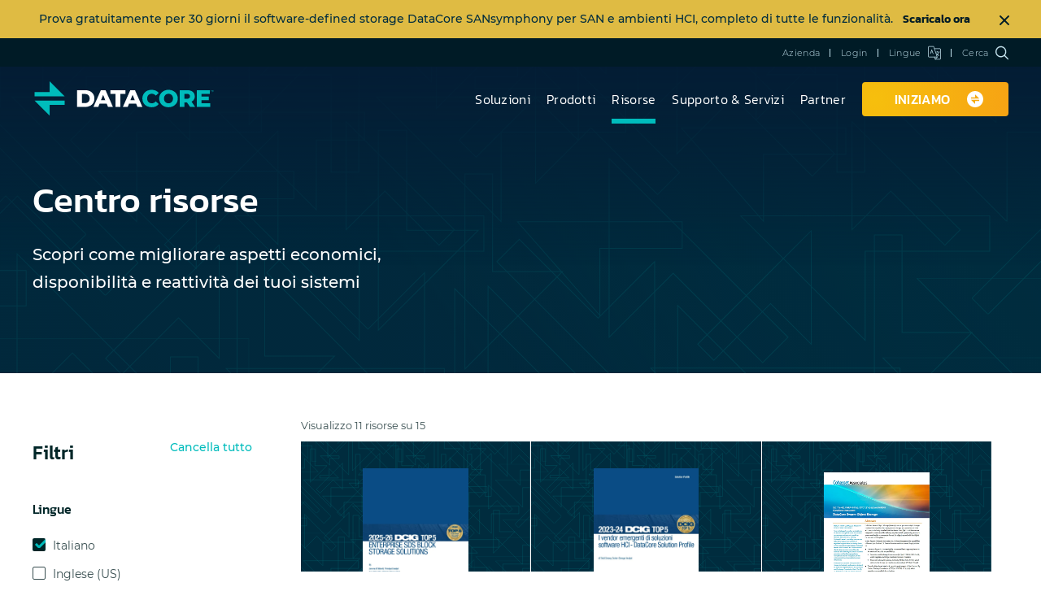

--- FILE ---
content_type: text/html; charset=utf-8
request_url: https://www.datacore.com/it/resources/?type=analystreports
body_size: 24140
content:
<!DOCTYPE html><html lang="it">
<head>
  <meta charset="UTF-8" />
<script type="text/javascript">
/* <![CDATA[ */
var gform;gform||(document.addEventListener("gform_main_scripts_loaded",function(){gform.scriptsLoaded=!0}),document.addEventListener("gform/theme/scripts_loaded",function(){gform.themeScriptsLoaded=!0}),window.addEventListener("DOMContentLoaded",function(){gform.domLoaded=!0}),gform={domLoaded:!1,scriptsLoaded:!1,themeScriptsLoaded:!1,isFormEditor:()=>"function"==typeof InitializeEditor,callIfLoaded:function(o){return!(!gform.domLoaded||!gform.scriptsLoaded||!gform.themeScriptsLoaded&&!gform.isFormEditor()||(gform.isFormEditor()&&console.warn("The use of gform.initializeOnLoaded() is deprecated in the form editor context and will be removed in Gravity Forms 3.1."),o(),0))},initializeOnLoaded:function(o){gform.callIfLoaded(o)||(document.addEventListener("gform_main_scripts_loaded",()=>{gform.scriptsLoaded=!0,gform.callIfLoaded(o)}),document.addEventListener("gform/theme/scripts_loaded",()=>{gform.themeScriptsLoaded=!0,gform.callIfLoaded(o)}),window.addEventListener("DOMContentLoaded",()=>{gform.domLoaded=!0,gform.callIfLoaded(o)}))},hooks:{action:{},filter:{}},addAction:function(o,r,e,t){gform.addHook("action",o,r,e,t)},addFilter:function(o,r,e,t){gform.addHook("filter",o,r,e,t)},doAction:function(o){gform.doHook("action",o,arguments)},applyFilters:function(o){return gform.doHook("filter",o,arguments)},removeAction:function(o,r){gform.removeHook("action",o,r)},removeFilter:function(o,r,e){gform.removeHook("filter",o,r,e)},addHook:function(o,r,e,t,n){null==gform.hooks[o][r]&&(gform.hooks[o][r]=[]);var d=gform.hooks[o][r];null==n&&(n=r+"_"+d.length),gform.hooks[o][r].push({tag:n,callable:e,priority:t=null==t?10:t})},doHook:function(r,o,e){var t;if(e=Array.prototype.slice.call(e,1),null!=gform.hooks[r][o]&&((o=gform.hooks[r][o]).sort(function(o,r){return o.priority-r.priority}),o.forEach(function(o){"function"!=typeof(t=o.callable)&&(t=window[t]),"action"==r?t.apply(null,e):e[0]=t.apply(null,e)})),"filter"==r)return e[0]},removeHook:function(o,r,t,n){var e;null!=gform.hooks[o][r]&&(e=(e=gform.hooks[o][r]).filter(function(o,r,e){return!!(null!=n&&n!=o.tag||null!=t&&t!=o.priority)}),gform.hooks[o][r]=e)}});
/* ]]> */
</script>

  <script>
// GTM data layer
window.dataLayer = [];
</script>
<!-- Google Tag Manager -->
<script>(function(w,d,s,l,i){w[l]=w[l]||[];w[l].push({'gtm.start':
			new Date().getTime(),event:'gtm.js'});var f=d.getElementsByTagName(s)[0],
		j=d.createElement(s),dl=l!='dataLayer'?'&l='+l:'';j.async=true;j.src=
		'https://www.googletagmanager.com/gtm.js?id='+i+dl;f.parentNode.insertBefore(j,f);
	})(window,document,'script','dataLayer','GTM-PKTS92Q');</script>
<!-- End Google Tag Manager -->
  <meta http-equiv="X-UA-Compatible" content="IE=edge" />
  
 <!-- DNS Prefetching Starting --> 
<link rel="dns-prefetch" href="//google-analytics.com" />
<link rel="dns-prefetch" href="//wchat.eu.myfreshworks.com" />
<link rel="dns-prefetch" href="//scout-cdn.salesloft.com" />
<link rel="dns-prefetch" href="//www.google-analytics.com" />
<link rel="dns-prefetch" href="//connect.facebook.net" />
<link rel="dns-prefetch" href="//www.googletagmanager.com" />
<link rel="dns-prefetch" href="https://play.vidyard.com" />
<link rel="dns-prefetch" href="https://s26500.pcdn.co" />
<link rel="preconnect" href="//www.googletagmanager.com" crossorigin="" />
<link rel="preconnect" href="https://s26500.pcdn.co" crossorigin="" />
    <link rel="preload" href="https://s26500.pcdn.co/wp-content/themes/datacore/assets/fonts/montserrat/montserrat-v15-latin-ext_latin-regular.woff2" as="font" type="font/woff2" crossorigin="" />
    <link rel="preload" href="https://s26500.pcdn.co/wp-content/themes/datacore/assets/fonts/montserrat/montserrat-v15-latin-ext_latin-300.woff2" as="font" type="font/woff2" crossorigin="" />
    <link rel="preload" href="https://s26500.pcdn.co/wp-content/themes/datacore/assets/fonts/montserrat/montserrat-v15-latin-ext_latin-italic.woff2" as="font" type="font/woff2" crossorigin="" />
    <link rel="preload" href="https://s26500.pcdn.co/wp-content/themes/datacore/assets/fonts/montserrat/montserrat-v15-latin-ext_latin-300italic.woff2" as="font" type="font/woff2" crossorigin="" />
    <link rel="preload" href="https://s26500.pcdn.co/wp-content/themes/datacore/assets/fonts/montserrat/montserrat-v15-latin-ext_latin-500.woff2" as="font" type="font/woff2" crossorigin="" />
    <link rel="preload" href="https://s26500.pcdn.co/wp-content/themes/datacore/assets/fonts/montserrat/montserrat-v15-latin-ext_latin-700.woff2" as="font" type="font/woff2" crossorigin="" />
    <link rel="preload" href="https://s26500.pcdn.co/wp-content/themes/datacore/assets/fonts/montserrat/montserrat-v15-latin-ext_latin-600.woff2" as="font" type="font/woff2" crossorigin="" />
    <link rel="preload" href="https://s26500.pcdn.co/wp-content/themes/datacore/assets/fonts/kanit/kanit-v7-latin-ext_latin-300.woff2" as="font" type="font/woff2" crossorigin="" />
    <link rel="preload" href="https://s26500.pcdn.co/wp-content/themes/datacore/assets/fonts/kanit/kanit-v7-latin-ext_latin-600.woff2" as="font" type="font/woff2" crossorigin="" />
    <link rel="preload" href="https://s26500.pcdn.co/wp-content/themes/datacore/assets/fonts/kanit/kanit-v7-latin-ext_latin-500.woff2" as="font" type="font/woff2" crossorigin="" />
    <link rel="preload" href="https://s26500.pcdn.co/wp-content/themes/datacore/assets/fonts/kanit/kanit-v7-latin-ext_latin-regular.woff2" as="font" type="font/woff2" crossorigin="" />
    <link rel="preload" href="https://s26500.pcdn.co/wp-content/themes/datacore/assets/build/scripts.min.js?v=20251121152146" as="script" />
    <link rel="preload" href="https://s26500.pcdn.co/wp-content/themes/datacore/assets/build/style.min.css?v=20251210132934" as="style" />
    <link rel="preload" href="https://s26500.pcdn.co/wp-content/themes/datacore/assets/fonts/theme-icons.woff2" as="font" type="font/woff2" crossorigin="" />
    <link rel="preload" href="https://s26500.pcdn.co/wp-includes/js/jquery/jquery.min.js" as="script" /><meta name="robots" content="index, follow, max-image-preview:large, max-snippet:-1, max-video-preview:-1" />
	<style>img:is([sizes="auto" i], [sizes^="auto," i]) { contain-intrinsic-size: 3000px 1500px }</style>
	
	<!-- This site is optimized with the Yoast SEO plugin v26.7 - https://yoast.com/wordpress/plugins/seo/ -->
	<title>Risorse | DataCore Software</title>
	<meta name="description" content="Scopri come migliorare aspetti economici, disponibilità e reattività dei tuoi sistemi" />
	<link rel="canonical" href="https://www.datacore.com/it/resources/" />
	<meta property="og:locale" content="it_IT" />
	<meta property="og:type" content="article" />
	<meta property="og:title" content="Risorse | DataCore Software" />
	<meta property="og:description" content="Scopri come migliorare aspetti economici, disponibilità e reattività dei tuoi sistemi" />
	<meta property="og:url" content="https://www.datacore.com/it/resources/" />
	<meta property="og:site_name" content="DataCore Software" />
	<meta property="article:publisher" content="https://www.facebook.com/DataCoreSoftware/" />
	<meta property="article:modified_time" content="2019-09-18T07:17:13+00:00" />
	<meta property="og:image" content="https://s26500.pcdn.co/wp-content/uploads/2025/12/2025-DC-OG-Default-Image.jpg.webp" />
	<meta property="og:image:width" content="1200" />
	<meta property="og:image:height" content="628" />
	<meta property="og:image:type" content="image/jpeg" />
	<meta name="twitter:card" content="summary_large_image" />
	<meta name="twitter:site" content="@DataCore" />
	<script type="application/ld+json" class="yoast-schema-graph">{"@context":"https://schema.org","@graph":[{"@type":"CollectionPage","@id":"https://www.datacore.com/it/resources/","url":"https://www.datacore.com/it/resources/","name":"Resources | DataCore Software","isPartOf":{"@id":"https://www.datacore.com/it/#website"},"datePublished":"2017-09-26T21:47:21+00:00","dateModified":"2019-09-18T07:17:13+00:00","description":"Learn how to improve the economics, availability, and responsiveness of your systems.","inLanguage":"it-IT","headline":"Resources"},{"@type":"WebSite","@id":"https://www.datacore.com/it/#website","url":"https://www.datacore.com/it/","name":"DataCore Software","description":"","publisher":{"@id":"https://www.datacore.com/it/#organization"},"potentialAction":[{"@type":"SearchAction","target":{"@type":"EntryPoint","urlTemplate":"https://www.datacore.com/it/?s={search_term_string}"},"query-input":{"@type":"PropertyValueSpecification","valueRequired":true,"valueName":"search_term_string"}}],"inLanguage":"en-US"},{"@type":"Organization","@id":"https://www.datacore.com/it/#organization","name":"DataCore Software","url":"https://www.datacore.com/it/","logo":{"@type":"ImageObject","inLanguage":"en-US","@id":"https://www.datacore.com/it/#/schema/logo/image/","url":"https://s26500.pcdn.co/wp-content/uploads/2020/02/DataCore-Logo.png.webp","contentUrl":"https://s26500.pcdn.co/wp-content/uploads/2020/02/DataCore-Logo.png.webp","width":2000,"height":650,"caption":"DataCore Software"},"image":{"@id":"https://www.datacore.com/it/#/schema/logo/image/"},"sameAs":["https://www.facebook.com/DataCoreSoftware/","https://x.com/DataCore"]}]}</script>
	<!-- / Yoast SEO plugin. -->


<link rel="dns-prefetch" href="//datacore.chilipiper.com" />
<link rel="stylesheet" id="gforms_reset_css-css" href="https://s26500.pcdn.co/wp-content/plugins/gravityforms/legacy/css/formreset.min.css" type="text/css" media="all" />
<link rel="stylesheet" id="gforms_formsmain_css-css" href="https://s26500.pcdn.co/wp-content/plugins/gravityforms/legacy/css/formsmain.min.css" type="text/css" media="all" />
<link rel="stylesheet" id="gforms_ready_class_css-css" href="https://s26500.pcdn.co/wp-content/plugins/gravityforms/legacy/css/readyclass.min.css" type="text/css" media="all" />
<link rel="stylesheet" id="gforms_browsers_css-css" href="https://s26500.pcdn.co/wp-content/plugins/gravityforms/legacy/css/browsers.min.css" type="text/css" media="all" />
<style id="wp-emoji-styles-inline-css" type="text/css">

	img.wp-smiley, img.emoji {
		display: inline !important;
		border: none !important;
		box-shadow: none !important;
		height: 1em !important;
		width: 1em !important;
		margin: 0 0.07em !important;
		vertical-align: -0.1em !important;
		background: none !important;
		padding: 0 !important;
	}
</style>
<style id="classic-theme-styles-inline-css" type="text/css">
/*! This file is auto-generated */
.wp-block-button__link{color:#fff;background-color:#32373c;border-radius:9999px;box-shadow:none;text-decoration:none;padding:calc(.667em + 2px) calc(1.333em + 2px);font-size:1.125em}.wp-block-file__button{background:#32373c;color:#fff;text-decoration:none}
</style>
<style id="safe-svg-svg-icon-style-inline-css" type="text/css">
.safe-svg-cover{text-align:center}.safe-svg-cover .safe-svg-inside{display:inline-block;max-width:100%}.safe-svg-cover svg{fill:currentColor;height:100%;max-height:100%;max-width:100%;width:100%}

</style>
<style id="global-styles-inline-css" type="text/css">
:root{--wp--preset--aspect-ratio--square: 1;--wp--preset--aspect-ratio--4-3: 4/3;--wp--preset--aspect-ratio--3-4: 3/4;--wp--preset--aspect-ratio--3-2: 3/2;--wp--preset--aspect-ratio--2-3: 2/3;--wp--preset--aspect-ratio--16-9: 16/9;--wp--preset--aspect-ratio--9-16: 9/16;--wp--preset--color--black: #000000;--wp--preset--color--cyan-bluish-gray: #abb8c3;--wp--preset--color--white: #ffffff;--wp--preset--color--pale-pink: #f78da7;--wp--preset--color--vivid-red: #cf2e2e;--wp--preset--color--luminous-vivid-orange: #ff6900;--wp--preset--color--luminous-vivid-amber: #fcb900;--wp--preset--color--light-green-cyan: #7bdcb5;--wp--preset--color--vivid-green-cyan: #00d084;--wp--preset--color--pale-cyan-blue: #8ed1fc;--wp--preset--color--vivid-cyan-blue: #0693e3;--wp--preset--color--vivid-purple: #9b51e0;--wp--preset--gradient--vivid-cyan-blue-to-vivid-purple: linear-gradient(135deg,rgba(6,147,227,1) 0%,rgb(155,81,224) 100%);--wp--preset--gradient--light-green-cyan-to-vivid-green-cyan: linear-gradient(135deg,rgb(122,220,180) 0%,rgb(0,208,130) 100%);--wp--preset--gradient--luminous-vivid-amber-to-luminous-vivid-orange: linear-gradient(135deg,rgba(252,185,0,1) 0%,rgba(255,105,0,1) 100%);--wp--preset--gradient--luminous-vivid-orange-to-vivid-red: linear-gradient(135deg,rgba(255,105,0,1) 0%,rgb(207,46,46) 100%);--wp--preset--gradient--very-light-gray-to-cyan-bluish-gray: linear-gradient(135deg,rgb(238,238,238) 0%,rgb(169,184,195) 100%);--wp--preset--gradient--cool-to-warm-spectrum: linear-gradient(135deg,rgb(74,234,220) 0%,rgb(151,120,209) 20%,rgb(207,42,186) 40%,rgb(238,44,130) 60%,rgb(251,105,98) 80%,rgb(254,248,76) 100%);--wp--preset--gradient--blush-light-purple: linear-gradient(135deg,rgb(255,206,236) 0%,rgb(152,150,240) 100%);--wp--preset--gradient--blush-bordeaux: linear-gradient(135deg,rgb(254,205,165) 0%,rgb(254,45,45) 50%,rgb(107,0,62) 100%);--wp--preset--gradient--luminous-dusk: linear-gradient(135deg,rgb(255,203,112) 0%,rgb(199,81,192) 50%,rgb(65,88,208) 100%);--wp--preset--gradient--pale-ocean: linear-gradient(135deg,rgb(255,245,203) 0%,rgb(182,227,212) 50%,rgb(51,167,181) 100%);--wp--preset--gradient--electric-grass: linear-gradient(135deg,rgb(202,248,128) 0%,rgb(113,206,126) 100%);--wp--preset--gradient--midnight: linear-gradient(135deg,rgb(2,3,129) 0%,rgb(40,116,252) 100%);--wp--preset--font-size--small: 13px;--wp--preset--font-size--medium: 20px;--wp--preset--font-size--large: 36px;--wp--preset--font-size--x-large: 42px;--wp--preset--spacing--20: 0.44rem;--wp--preset--spacing--30: 0.67rem;--wp--preset--spacing--40: 1rem;--wp--preset--spacing--50: 1.5rem;--wp--preset--spacing--60: 2.25rem;--wp--preset--spacing--70: 3.38rem;--wp--preset--spacing--80: 5.06rem;--wp--preset--shadow--natural: 6px 6px 9px rgba(0, 0, 0, 0.2);--wp--preset--shadow--deep: 12px 12px 50px rgba(0, 0, 0, 0.4);--wp--preset--shadow--sharp: 6px 6px 0px rgba(0, 0, 0, 0.2);--wp--preset--shadow--outlined: 6px 6px 0px -3px rgba(255, 255, 255, 1), 6px 6px rgba(0, 0, 0, 1);--wp--preset--shadow--crisp: 6px 6px 0px rgba(0, 0, 0, 1);}:where(.is-layout-flex){gap: 0.5em;}:where(.is-layout-grid){gap: 0.5em;}body .is-layout-flex{display: flex;}.is-layout-flex{flex-wrap: wrap;align-items: center;}.is-layout-flex > :is(*, div){margin: 0;}body .is-layout-grid{display: grid;}.is-layout-grid > :is(*, div){margin: 0;}:where(.wp-block-columns.is-layout-flex){gap: 2em;}:where(.wp-block-columns.is-layout-grid){gap: 2em;}:where(.wp-block-post-template.is-layout-flex){gap: 1.25em;}:where(.wp-block-post-template.is-layout-grid){gap: 1.25em;}.has-black-color{color: var(--wp--preset--color--black) !important;}.has-cyan-bluish-gray-color{color: var(--wp--preset--color--cyan-bluish-gray) !important;}.has-white-color{color: var(--wp--preset--color--white) !important;}.has-pale-pink-color{color: var(--wp--preset--color--pale-pink) !important;}.has-vivid-red-color{color: var(--wp--preset--color--vivid-red) !important;}.has-luminous-vivid-orange-color{color: var(--wp--preset--color--luminous-vivid-orange) !important;}.has-luminous-vivid-amber-color{color: var(--wp--preset--color--luminous-vivid-amber) !important;}.has-light-green-cyan-color{color: var(--wp--preset--color--light-green-cyan) !important;}.has-vivid-green-cyan-color{color: var(--wp--preset--color--vivid-green-cyan) !important;}.has-pale-cyan-blue-color{color: var(--wp--preset--color--pale-cyan-blue) !important;}.has-vivid-cyan-blue-color{color: var(--wp--preset--color--vivid-cyan-blue) !important;}.has-vivid-purple-color{color: var(--wp--preset--color--vivid-purple) !important;}.has-black-background-color{background-color: var(--wp--preset--color--black) !important;}.has-cyan-bluish-gray-background-color{background-color: var(--wp--preset--color--cyan-bluish-gray) !important;}.has-white-background-color{background-color: var(--wp--preset--color--white) !important;}.has-pale-pink-background-color{background-color: var(--wp--preset--color--pale-pink) !important;}.has-vivid-red-background-color{background-color: var(--wp--preset--color--vivid-red) !important;}.has-luminous-vivid-orange-background-color{background-color: var(--wp--preset--color--luminous-vivid-orange) !important;}.has-luminous-vivid-amber-background-color{background-color: var(--wp--preset--color--luminous-vivid-amber) !important;}.has-light-green-cyan-background-color{background-color: var(--wp--preset--color--light-green-cyan) !important;}.has-vivid-green-cyan-background-color{background-color: var(--wp--preset--color--vivid-green-cyan) !important;}.has-pale-cyan-blue-background-color{background-color: var(--wp--preset--color--pale-cyan-blue) !important;}.has-vivid-cyan-blue-background-color{background-color: var(--wp--preset--color--vivid-cyan-blue) !important;}.has-vivid-purple-background-color{background-color: var(--wp--preset--color--vivid-purple) !important;}.has-black-border-color{border-color: var(--wp--preset--color--black) !important;}.has-cyan-bluish-gray-border-color{border-color: var(--wp--preset--color--cyan-bluish-gray) !important;}.has-white-border-color{border-color: var(--wp--preset--color--white) !important;}.has-pale-pink-border-color{border-color: var(--wp--preset--color--pale-pink) !important;}.has-vivid-red-border-color{border-color: var(--wp--preset--color--vivid-red) !important;}.has-luminous-vivid-orange-border-color{border-color: var(--wp--preset--color--luminous-vivid-orange) !important;}.has-luminous-vivid-amber-border-color{border-color: var(--wp--preset--color--luminous-vivid-amber) !important;}.has-light-green-cyan-border-color{border-color: var(--wp--preset--color--light-green-cyan) !important;}.has-vivid-green-cyan-border-color{border-color: var(--wp--preset--color--vivid-green-cyan) !important;}.has-pale-cyan-blue-border-color{border-color: var(--wp--preset--color--pale-cyan-blue) !important;}.has-vivid-cyan-blue-border-color{border-color: var(--wp--preset--color--vivid-cyan-blue) !important;}.has-vivid-purple-border-color{border-color: var(--wp--preset--color--vivid-purple) !important;}.has-vivid-cyan-blue-to-vivid-purple-gradient-background{background: var(--wp--preset--gradient--vivid-cyan-blue-to-vivid-purple) !important;}.has-light-green-cyan-to-vivid-green-cyan-gradient-background{background: var(--wp--preset--gradient--light-green-cyan-to-vivid-green-cyan) !important;}.has-luminous-vivid-amber-to-luminous-vivid-orange-gradient-background{background: var(--wp--preset--gradient--luminous-vivid-amber-to-luminous-vivid-orange) !important;}.has-luminous-vivid-orange-to-vivid-red-gradient-background{background: var(--wp--preset--gradient--luminous-vivid-orange-to-vivid-red) !important;}.has-very-light-gray-to-cyan-bluish-gray-gradient-background{background: var(--wp--preset--gradient--very-light-gray-to-cyan-bluish-gray) !important;}.has-cool-to-warm-spectrum-gradient-background{background: var(--wp--preset--gradient--cool-to-warm-spectrum) !important;}.has-blush-light-purple-gradient-background{background: var(--wp--preset--gradient--blush-light-purple) !important;}.has-blush-bordeaux-gradient-background{background: var(--wp--preset--gradient--blush-bordeaux) !important;}.has-luminous-dusk-gradient-background{background: var(--wp--preset--gradient--luminous-dusk) !important;}.has-pale-ocean-gradient-background{background: var(--wp--preset--gradient--pale-ocean) !important;}.has-electric-grass-gradient-background{background: var(--wp--preset--gradient--electric-grass) !important;}.has-midnight-gradient-background{background: var(--wp--preset--gradient--midnight) !important;}.has-small-font-size{font-size: var(--wp--preset--font-size--small) !important;}.has-medium-font-size{font-size: var(--wp--preset--font-size--medium) !important;}.has-large-font-size{font-size: var(--wp--preset--font-size--large) !important;}.has-x-large-font-size{font-size: var(--wp--preset--font-size--x-large) !important;}
:where(.wp-block-post-template.is-layout-flex){gap: 1.25em;}:where(.wp-block-post-template.is-layout-grid){gap: 1.25em;}
:where(.wp-block-columns.is-layout-flex){gap: 2em;}:where(.wp-block-columns.is-layout-grid){gap: 2em;}
:root :where(.wp-block-pullquote){font-size: 1.5em;line-height: 1.6;}
</style>
<link rel="stylesheet" id="searchwp-forms-css" href="https://s26500.pcdn.co/wp-content/plugins/datacore-plugin-searchwp/assets/css/frontend/search-forms.min.css" type="text/css" media="all" />
<link rel="stylesheet" id="theme_css-css" href="https://s26500.pcdn.co/wp-content/themes/datacore/assets/build/style.min.css?v=20251210132934" type="text/css" media="all" />
<script type="text/javascript" src="https://s26500.pcdn.co/wp-includes/js/jquery/jquery.min.js" id="jquery-core-js"></script>
<script type="text/javascript" id="jquery-js-after">
/* <![CDATA[ */
  window.checkNested = function(obj, args) {
    for (var i = 0; i < args.length; i++) {
      if (!obj || !obj.hasOwnProperty(args[i])) {
        return false;
      }
      obj = obj[args[i]];
    }
    return true;
  }

  window.waitForGlobal = function(keyPath, callback) {
    var args = keyPath.split('.');
    if (window.checkNested(window, args)) {
      callback();
    } else {
      setTimeout(function() {
        window.waitForGlobal(keyPath, callback);
      }, 100);
    }
  }
/* ]]> */
</script>
<script type="text/javascript" defer="defer" src="https://s26500.pcdn.co/wp-content/plugins/gravityforms/js/jquery.json.min.js" id="gform_json-js"></script>
<script type="text/javascript" id="gform_gravityforms-js-extra">
/* <![CDATA[ */
var gf_global = {"gf_currency_config":{"name":"U.S. Dollar","symbol_left":"$","symbol_right":"","symbol_padding":"","thousand_separator":",","decimal_separator":".","decimals":2,"code":"USD"},"base_url":"https:\/\/www.datacore.com\/wp-content\/plugins\/gravityforms","number_formats":[],"spinnerUrl":"https:\/\/www.datacore.com\/wp-content\/plugins\/gravityforms\/images\/spinner.svg","version_hash":"e1100579131896d994390f8778b53679","strings":{"newRowAdded":"New row added.","rowRemoved":"Row removed","formSaved":"The form has been saved.  The content contains the link to return and complete the form."}};
var gform_i18n = {"datepicker":{"days":{"monday":"Mo","tuesday":"Tu","wednesday":"We","thursday":"Th","friday":"Fr","saturday":"Sa","sunday":"Su"},"months":{"january":"January","february":"February","march":"March","april":"April","may":"May","june":"June","july":"July","august":"August","september":"September","october":"October","november":"November","december":"December"},"firstDay":1,"iconText":"Select date"}};
var gf_legacy_multi = {"54":"1"};
var gform_gravityforms = {"strings":{"invalid_file_extension":"This type of file is not allowed. Must be one of the following:","delete_file":"Delete this file","in_progress":"in progress","file_exceeds_limit":"File exceeds size limit","illegal_extension":"This type of file is not allowed.","max_reached":"Maximum number of files reached","unknown_error":"There was a problem while saving the file on the server","currently_uploading":"Please wait for the uploading to complete","cancel":"Cancel","cancel_upload":"Cancel this upload","cancelled":"Cancelled","error":"Error","message":"Message"},"vars":{"images_url":"https:\/\/www.datacore.com\/wp-content\/plugins\/gravityforms\/images"}};
/* ]]> */
</script>
<script type="text/javascript" defer="defer" src="https://s26500.pcdn.co/wp-content/plugins/gravityforms/js/gravityforms.min.js" id="gform_gravityforms-js"></script>
<script type="text/javascript" id="gform_conditional_logic-js-extra">
/* <![CDATA[ */
var gf_legacy = {"is_legacy":"1"};
/* ]]> */
</script>
<script type="text/javascript" defer="defer" src="https://s26500.pcdn.co/wp-content/plugins/gravityforms/js/conditional_logic.min.js" id="gform_conditional_logic-js"></script>
<script type="text/javascript" defer="defer" src="https://s26500.pcdn.co/wp-content/plugins/gravityforms/assets/js/dist/utils.min.js" id="gform_gravityforms_utils-js"></script>

<script type="text/javascript">var _rollbarConfig = {"accessToken":"0d75ba01ad714b2e9296c0153490b4ef","captureUncaught":true,"payload":{"environment":""}};(()=>{"use strict";var r={133:r=>{function o(r,e){this.impl=r(e,this),this.options=e,function(r){for(var o=function(r){return function(){var o=Array.prototype.slice.call(arguments,0);if(this.impl[r])return this.impl[r].apply(this.impl,o)}},e="log,debug,info,warn,warning,error,critical,global,configure,handleUncaughtException,handleAnonymousErrors,handleUnhandledRejection,_createItem,wrap,loadFull,shimId,captureEvent,captureDomContentLoaded,captureLoad".split(","),n=0;n<e.length;n++)r[e[n]]=o(e[n])}(o.prototype)}o.prototype._swapAndProcessMessages=function(r,o){var e,n,t;for(this.impl=r(this.options);e=o.shift();)n=e.method,t=e.args,this[n]&&"function"==typeof this[n]&&("captureDomContentLoaded"===n||"captureLoad"===n?this[n].apply(this,[t[0],e.ts]):this[n].apply(this,t));return this},r.exports=o},424:r=>{function o(r,o,e){if(o.hasOwnProperty&&o.hasOwnProperty("addEventListener")){for(var n=o.addEventListener;n._rollbarOldAdd&&n.belongsToShim;)n=n._rollbarOldAdd;var t=function(o,e,t){n.call(this,o,r.wrap(e),t)};t._rollbarOldAdd=n,t.belongsToShim=e,o.addEventListener=t;for(var a=o.removeEventListener;a._rollbarOldRemove&&a.belongsToShim;)a=a._rollbarOldRemove;var l=function(r,o,e){a.call(this,r,o&&o._rollbar_wrapped||o,e)};l._rollbarOldRemove=a,l.belongsToShim=e,o.removeEventListener=l}}r.exports=function(r,e,n){if(r){var t,a,l="EventTarget,Window,Node,ApplicationCache,AudioTrackList,ChannelMergerNode,CryptoOperation,EventSource,FileReader,HTMLUnknownElement,IDBDatabase,IDBRequest,IDBTransaction,KeyOperation,MediaController,MessagePort,ModalWindow,Notification,SVGElementInstance,Screen,TextTrack,TextTrackCue,TextTrackList,WebSocket,WebSocketWorker,Worker,XMLHttpRequest,XMLHttpRequestEventTarget,XMLHttpRequestUpload".split(",");for(t=0;t<l.length;++t)r[a=l[t]]&&r[a].prototype&&o(e,r[a].prototype,n)}}},579:(r,o,e)=>{var n=e(796),t=e(424);function a(r){return function(){try{return r.apply(this,arguments)}catch(r){try{console.error("[Rollbar]: Internal error",r)}catch(r){}}}}var l=0;function i(r,o){this.options=r,this._rollbarOldOnError=null;var e=l++;this.shimId=function(){return e},"undefined"!=typeof window&&window._rollbarShims&&(window._rollbarShims[e]={handler:o,messages:[]})}var s=e(133),d=function(r,o){return new i(r,o)},p=function(r){return new s(d,r)};function c(r){return a((function(){var o=Array.prototype.slice.call(arguments,0),e={shim:this,method:r,args:o,ts:new Date};window._rollbarShims[this.shimId()].messages.push(e)}))}i.prototype.loadFull=function(r,o,e,n,t){var l=!1,i=o.createElement("script"),s=o.getElementsByTagName("script")[0],d=s.parentNode;i.crossOrigin="",i.src=n.rollbarJsUrl,e||(i.async=!0),i.onload=i.onreadystatechange=a((function(){if(!(l||this.readyState&&"loaded"!==this.readyState&&"complete"!==this.readyState)){i.onload=i.onreadystatechange=null;try{d.removeChild(i)}catch(r){}l=!0,function(){var o;if(void 0===r._rollbarDidLoad){o=new Error("rollbar.js did not load");for(var e,n,a,l,i=0;e=r._rollbarShims[i++];)for(e=e.messages||[];n=e.shift();)for(a=n.args||[],i=0;i<a.length;++i)if("function"==typeof(l=a[i])){l(o);break}}"function"==typeof t&&t(o)}()}})),d.insertBefore(i,s)},i.prototype.wrap=function(r,o,e){try{var n;if(n="function"==typeof o?o:function(){return o||{}},"function"!=typeof r)return r;if(r._isWrap)return r;if(!r._rollbar_wrapped&&(r._rollbar_wrapped=function(){e&&"function"==typeof e&&e.apply(this,arguments);try{return r.apply(this,arguments)}catch(e){var o=e;throw o&&("string"==typeof o&&(o=new String(o)),o._rollbarContext=n()||{},o._rollbarContext._wrappedSource=r.toString(),window._rollbarWrappedError=o),o}},r._rollbar_wrapped._isWrap=!0,r.hasOwnProperty))for(var t in r)r.hasOwnProperty(t)&&(r._rollbar_wrapped[t]=r[t]);return r._rollbar_wrapped}catch(o){return r}};for(var u="log,debug,info,warn,warning,error,critical,global,configure,handleUncaughtException,handleAnonymousErrors,handleUnhandledRejection,captureEvent,captureDomContentLoaded,captureLoad".split(","),f=0;f<u.length;++f)i.prototype[u[f]]=c(u[f]);r.exports={setupShim:function(r,o){if(r){var e=o.globalAlias||"Rollbar";if("object"==typeof r[e])return r[e];r._rollbarShims={},r._rollbarWrappedError=null;var l=new p(o);return a((function(){o.captureUncaught&&(l._rollbarOldOnError=r.onerror,n.captureUncaughtExceptions(r,l,!0),o.wrapGlobalEventHandlers&&t(r,l,!0)),o.captureUnhandledRejections&&n.captureUnhandledRejections(r,l,!0);var a=o.autoInstrument;return!1!==o.enabled&&(void 0===a||!0===a||function(r){return!("object"!=typeof r||void 0!==r.page&&!r.page)}(a))&&r.addEventListener&&(r.addEventListener("load",l.captureLoad.bind(l)),r.addEventListener("DOMContentLoaded",l.captureDomContentLoaded.bind(l))),r[e]=l,l}))()}},Rollbar:p}},791:r=>{r.exports=function(r){return function(o){if(!o&&!window._rollbarInitialized){for(var e,n,t=(r=r||{}).globalAlias||"Rollbar",a=window.rollbar,l=function(r){return new a(r)},i=0;e=window._rollbarShims[i++];)n||(n=e.handler),e.handler._swapAndProcessMessages(l,e.messages);window[t]=n,window._rollbarInitialized=!0}}}},796:r=>{r.exports={captureUncaughtExceptions:function(r,o,e){if(r){var n;if("function"==typeof o._rollbarOldOnError)n=o._rollbarOldOnError;else if(r.onerror){for(n=r.onerror;n._rollbarOldOnError;)n=n._rollbarOldOnError;o._rollbarOldOnError=n}o.handleAnonymousErrors();var t=function(){var e=Array.prototype.slice.call(arguments,0);!function(r,o,e,n){r._rollbarWrappedError&&(n[4]||(n[4]=r._rollbarWrappedError),n[5]||(n[5]=r._rollbarWrappedError._rollbarContext),r._rollbarWrappedError=null);var t=o.handleUncaughtException.apply(o,n);e&&e.apply(r,n),"anonymous"===t&&(o.anonymousErrorsPending+=1)}(r,o,n,e)};e&&(t._rollbarOldOnError=n),r.onerror=t}},captureUnhandledRejections:function(r,o,e){if(r){"function"==typeof r._rollbarURH&&r._rollbarURH.belongsToShim&&r.removeEventListener("unhandledrejection",r._rollbarURH);var n=function(r){var e,n,t;try{e=r.reason}catch(r){e=void 0}try{n=r.promise}catch(r){n="[unhandledrejection] error getting `promise` from event"}try{t=r.detail,!e&&t&&(e=t.reason,n=t.promise)}catch(r){}e||(e="[unhandledrejection] error getting `reason` from event"),o&&o.handleUnhandledRejection&&o.handleUnhandledRejection(e,n)};n.belongsToShim=e,r._rollbarURH=n,r.addEventListener("unhandledrejection",n)}}}}},o={};function e(n){var t=o[n];if(void 0!==t)return t.exports;var a=o[n]={exports:{}};return r[n](a,a.exports,e),a.exports}var n=e(579),t=e(791);_rollbarConfig=_rollbarConfig||{},_rollbarConfig.rollbarJsUrl=_rollbarConfig.rollbarJsUrl||"https://cdn.rollbar.com/rollbarjs/refs/tags/v2.26.5/rollbar.min.js",_rollbarConfig.async=void 0===_rollbarConfig.async||_rollbarConfig.async;var a=n.setupShim(window,_rollbarConfig),l=t(_rollbarConfig);window.rollbar=n.Rollbar,a.loadFull(window,document,!_rollbarConfig.async,_rollbarConfig,l)})();;</script>    <link rel="apple-touch-icon" sizes="57x57" href="https://s26500.pcdn.co/wp-content/themes/datacore/assets/favicon/apple-icon-57x57.png.webp" />
<link rel="apple-touch-icon" sizes="60x60" href="https://s26500.pcdn.co/wp-content/themes/datacore/assets/favicon/apple-icon-60x60.png.webp" />
<link rel="apple-touch-icon" sizes="72x72" href="https://s26500.pcdn.co/wp-content/themes/datacore/assets/favicon/apple-icon-72x72.png.webp" />
<link rel="apple-touch-icon" sizes="76x76" href="https://s26500.pcdn.co/wp-content/themes/datacore/assets/favicon/apple-icon-76x76.png.webp" />
<link rel="apple-touch-icon" sizes="114x114" href="https://s26500.pcdn.co/wp-content/themes/datacore/assets/favicon/apple-icon-114x114.png.webp" />
<link rel="apple-touch-icon" sizes="120x120" href="https://s26500.pcdn.co/wp-content/themes/datacore/assets/favicon/apple-icon-120x120.png.webp" />
<link rel="apple-touch-icon" sizes="144x144" href="https://s26500.pcdn.co/wp-content/themes/datacore/assets/favicon/apple-icon-144x144.png.webp" />
<link rel="apple-touch-icon" sizes="152x152" href="https://s26500.pcdn.co/wp-content/themes/datacore/assets/favicon/apple-icon-152x152.png.webp" />
<link rel="apple-touch-icon" sizes="180x180" href="https://s26500.pcdn.co/wp-content/themes/datacore/assets/favicon/apple-icon-180x180.png.webp" />
<link rel="icon" type="image/png" sizes="192x192" href="https://s26500.pcdn.co/wp-content/themes/datacore/assets/favicon/android-icon-192x192.png.webp" />
<link rel="icon" type="image/png" sizes="32x32" href="https://s26500.pcdn.co/wp-content/themes/datacore/assets/favicon/favicon-32x32.png.webp" />
<link rel="icon" type="image/png" sizes="96x96" href="https://s26500.pcdn.co/wp-content/themes/datacore/assets/favicon/favicon-96x96.png.webp" />
<link rel="icon" type="image/png" sizes="16x16" href="https://s26500.pcdn.co/wp-content/themes/datacore/assets/favicon/favicon-16x16.png.webp" />
<link rel="manifest" href="https://www.datacore.com/wp-content/themes/datacore/assets/favicon/manifest.json" />
<meta name="msapplication-TileColor" content="#ffffff" />
<meta name="msapplication-TileImage" content="https://s26500.pcdn.co/wp-content/themes/datacore/assets/favicon/ms-icon-144x144.png.webp" />
<meta name="theme-color" content="#ffffff" />
  <meta name="viewport" content="width=device-width, initial-scale=1" />
  </head>

<body class="wp-singular page-template page-template-template-resources page-template-template-resources-php page page-id-296 wp-theme-datacore resources smartling-it" data-ip-location-path="/wp-json/geo/identify">
  <!-- Google Tag Manager (noscript) -->
<noscript>
	<iframe src="https://www.googletagmanager.com/ns.html?id=GTM-PKTS92Q" height="0" width="0" style="display:none;visibility:hidden"></iframe>
</noscript>
<!-- End Google Tag Manager (noscript) -->
        <div class="announcement-banner-wrapper is_hidden" id="announcement-banner">
        <div class="announcement-banner announcement-banner--yellow">
                        <a href="https://www.datacore.com/it/products/sansymphony/#try-it-now" target="_self" rel="noopener">
                                <div class="announcement-banner--inner">
                    <div class="announcement-banner--text">
                        Prova gratuitamente per 30 giorni il software-defined storage DataCore SANsymphony per SAN e ambienti HCI, completo di tutte le funzionalità. <span class="announcement-banner--button">Scaricalo ora</span>
                                                                        </div>
                </div>
                            </a>
                        <div class="announcement-banner--close"></div>
        </div>
    </div>
  <nav class="utility-nav d-none d-lg-block">
          <div class="container-fluid"><div class="utility-nav-wrapper">
          <ul class="utility-nav-items"><li class="utility-nav-item has-submenu">
                          <a class=" submenu-trigger" href="#">Azienda</a><div class="submenu-drop " id="company696c8bf625dab"><ul class="submenu-links"><li><a href="/it/company/">Chi siamo</a></li><li><a href="/it/next/">DataCore.NEXT</a></li><li><a href="/it/news/">Sala stampa</a></li><li><a href="/it/company/awards/">Premi</a></li><li><a href="/it/blog/">Blog</a></li><li><a href="/it/events/">Eventi</a></li><li><a href="/it/company/careers/">Lavoro</a></li><li><a href="/it/company/contact-us/">Contattaci</a></li></ul></div></li><li class="utility-nav-item has-submenu">
                          <a class=" submenu-trigger" href="#">Login</a><div class="submenu-drop " id="login696c8bf625e49"><ul class="submenu-links"><li><a href="https://dis.io/">DataCore Insight Services</a></li><li><a href="https://datacore.custhelp.com/">Portale di supporto</a></li><li><a href="https://datacore.my.site.com/Partner/s/">Partner portal</a></li><li><a href="https://www.datacore.com/it/support/training/login/">Training Partner Portal</a></li><li><a href="https://licensing.datacore.com/">Portale delle licenze</a></li></ul></div></li><li id="languages" class="utility-nav-item">
                        <a class="submenu-trigger" href="#">Lingue <svg class="nav-icon"><use href="#translate-v2"></use></svg></a>
                        <div id="languages-submenu" class="submenu-drop "><ul class="submenu-links"><li class="language-en-us"><a class="nolocalize " href="https://www.datacore.com/resources/"><span>English (US)</span></a></li><li class="language-en-gb"><a class="nolocalize " href="https://www.datacore.com/resources/"><span>English (UK)</span></a></li><li class="language-de-de"><a class="nolocalize " href="https://www.datacore.com/de/resources/"><span>Deutsch</span></a></li><li class="language-fr-fr"><a class="nolocalize " href="https://www.datacore.com/fr/resources/"><span>Français</span></a></li><li class="language-it-it"><a class="nolocalize active" href="https://www.datacore.com/it/resources/"><span>Italiano</span></a></li></ul></div></li><li id="search-toggle" class="utility-nav-item">
                        <a href="#"> Cerca <svg class="nav-icon"><use href="#search-v2"></use></svg></a></li></ul></div></div></nav>  <div class="d-lg-none mobile-bt-menu">
    <div class="mobile-bt-menu--content">
        <div class="bar-item" data-target="search-toggle">
            <span class="bar-item--icon">
                <svg class="bar-icon">
                    <use href="#search"></use>
                </svg>
            </span>
            <span class="bar-item--content">Cerca</span>
        </div>
        <div class="bar-cta toggle-dropdown-nav bar-item nav-cta__main nav-cta-button" data-target=".mobile-bt-menu--started">
            <span class="bar-item--icon ripple">
                <svg class="bar-icon">
                    <use href="#dc-icon"></use>
                </svg>
            </span>
            <span class="bar-item--content">Iniziamo</span>
        </div>
        <div class="bar-item toggle-dropdown-nav" id="languages-toggle" data-target=".mobile-bt-menu--languages">
            <span class="bar-item--icon">
                <svg class="bar-icon">
                    <use href="#translate"></use>
                </svg>
            </span>
            <span class="bar-item--content">Lingue</span>
        </div>
    </div>
    <div class="mobile-bt-menu--started mobile-bt-menu--hidden_bar">
        <ul class="nav-cta__dropdown-list">
            <li class="nav-cta__dropdown-item">
                <button class="nav-cta__dropdown-link nav-cta__meeting" data-form="54" data-chili="true" data-title="Talk to an Expert" data-button="Programma un meeting" data-description="Prenota un meeting online per parlare con i nostri esperti di storage dei dati che possono aiutarti ad affrontare le sfide più impegnative in materia di storage/IT.">
                    Parla con un esperto
                </button>
            </li>
            <li class="nav-cta__dropdown-item">
                <button class="nav-cta__dropdown-link nav-cta__contact" data-form="54" data-title="Contact Us" data-button="Parliamo" data-description="Vuoi provare le soluzioni di software-defined storage di DataCore? Ti piacerebbe una demo personalizzata? Parlaci delle tue sfide nello storage dei dati.">
                    Contattaci
                </button>
            </li>
            <li class="nav-cta__dropdown-item hidden">
                <button class="nav-cta__dropdown-link nav-cta__chat">Avvia una chat dal vivo</button>
            </li>

                    </ul>
    </div>
    <div class="mobile-bt-menu--languages mobile-bt-menu--hidden_bar">
        <ul class="has-border-bottom languages-list"><li class="language-en-us"><a class="nolocalize " href="https://www.datacore.com/resources/"><span>English (US)</span></a></li><li class="language-en-gb"><a class="nolocalize " href="https://www.datacore.com/resources/"><span>English (UK)</span></a></li><li class="language-de-de"><a class="nolocalize " href="https://www.datacore.com/de/resources/"><span>Deutsch</span></a></li><li class="language-fr-fr"><a class="nolocalize " href="https://www.datacore.com/fr/resources/"><span>Français</span></a></li><li class="language-it-it"><a class="nolocalize active" href="https://www.datacore.com/it/resources/"><span>Italiano</span></a></li></ul>    </div>
    <svg xmlns="http://www.w3.org/2000/svg" class="d-none">
        <symbol id="search" viewbox="0 0 23 18">
            <path d="M16.5774701,15.9476048 L18.1560629,14.369012 L14.8933383,11.1062874 C15.3671407,10.316991 15.6826347,9.42215569 15.6826347,8.42178144 C15.6826347,5.63285928 13.4191617,3.36938623 10.6302395,3.36938623 C7.84131737,3.36938623 5.57784431,5.63285928 5.57784431,8.42178144 C5.57784431,11.2107036 7.84131737,13.4741766 10.6302395,13.4741766 C11.6306138,13.4741766 12.5254491,13.1586826 13.3147455,12.6848802 L16.5774701,15.9476048 Z M20.2095808,0 C21.4199102,0 22.4202844,1.05314371 22.4202844,2.26347305 L22.4202844,15.7365269 C22.4202844,16.9468563 21.4199102,18 20.2095808,18 L2.21070359,18 C1.00037425,18 0,16.9468563 0,15.7365269 L0,2.26347305 C0,1.05314371 1.00037425,0 2.21070359,0 L20.2095808,0 Z M10.6302395,5.63173653 C12.1560629,5.63173653 13.4719311,6.89483533 13.4719311,8.42065868 C13.4719311,9.94648204 12.1560629,11.2623503 10.6302395,11.2623503 C9.10441617,11.2623503 7.84131737,9.94648204 7.84131737,8.42065868 C7.84131737,6.89483533 9.10441617,5.63173653 10.6302395,5.63173653 Z"></path>
        </symbol>
        <symbol id="translate" viewbox="0 0 31 18">
            <path d="M8.35489073,7.71428571 L7.71428571,9 L9,9 L8.35489073,7.71428571 Z M27.8796992,0 L16.7142857,0.0420888542 L16.7142857,18 L27.8796992,18 C29.5242716,18 30.8571429,16.6601715 30.8571429,15.0070148 L30.8571429,3.03507405 C30.8571429,1.38191738 29.5219455,0 27.8796992,0 Z M25.875,7.23214286 L25.8064219,7.23214286 C25.4275781,8.53433036 24.8192344,9.54261161 24.1629844,10.3418304 C24.5311406,10.5735335 24.7878281,10.6851429 24.7939219,10.6875335 C25.3667344,10.9219085 25.6465781,11.575346 25.4164219,12.1495647 C25.2375,12.5899554 24.8203125,12.8571429 24.3328125,12.8571429 C24.1965937,12.8571429 24.0574219,12.8322382 23.9226562,12.7787679 C23.8757812,12.7604585 23.2509375,12.4998147 22.4573437,11.9261116 C21.675,12.4904866 21.0557812,12.7548616 20.9957812,12.7787679 C20.9015625,12.8337054 20.7609375,12.8571429 20.625,12.8571429 C20.1767812,12.8571429 19.7535937,12.5868616 19.5778125,12.1446429 C19.35075,11.5680804 19.6335,10.9169866 20.2078125,10.6877679 C20.242875,10.673485 20.4907969,10.5601272 20.8289062,10.3507835 C20.6707031,10.1575179 20.512875,9.96059598 20.3630625,9.74000223 C20.0129531,9.22578348 20.1477187,8.52640848 20.6604375,8.17718973 C21.1774687,7.82783036 21.8749687,7.96184598 22.22325,8.47601786 C22.3115156,8.60586161 22.4051719,8.71911161 22.4976562,8.83611161 C22.8421875,8.39464286 23.1609375,7.86495536 23.4140625,7.23214286 L19.125,7.23214286 C18.50625,7.23214286 18,6.73058036 18,6.10714286 C18,5.48370536 18.50625,4.98214286 19.125,4.98214286 L21.375,4.98214286 C21.375,4.36104911 21.8789062,3.85714286 22.5,3.85714286 C23.1210937,3.85714286 23.625,4.36339286 23.625,4.98214286 L25.875,4.98214286 C26.4960937,4.98214286 27,5.48604911 27,6.10714286 C27,6.72823661 26.4984375,7.23214286 25.875,7.23214286 Z M0,2.99298519 L0,14.964926 C0,16.6180826 1.33287124,17.9579111 2.97744361,17.9579111 L14.1428571,18 L14.1428571,0.0420888542 L2.97744361,0 C1.33287124,0 0,1.38191738 0,2.99298519 Z M3.94781933,11.2665172 L6.7526751,4.47087435 C7.0896084,3.65256569 8.33873338,3.65256569 8.67575434,4.47087435 L11.4806101,11.2665172 C11.7161742,11.8380119 11.477871,12.5076659 10.9463727,12.7620306 C10.8083212,12.8238521 10.6636959,12.8568864 10.5190705,12.8568864 C10.1163984,12.8568864 9.73151958,12.6062027 9.55753087,12.1844009 L9.16485106,11.3278668 C9.17361623,11.332586 9.14732071,11.3467436 9.1166426,11.3467436 L6.31178683,11.3467436 C6.28080194,11.3467436 6.25459407,11.3306134 6.22431039,11.3277582 L5.87081091,12.1842924 C5.63388825,12.7572028 5.00787951,13.0125114 4.48196905,12.7595624 C3.95088714,12.5029467 3.7124744,11.83754 3.94781933,11.2665172 Z"></path>
        </symbol>
        <symbol id="conversation" viewbox="0 0 18 18">
            <path d="M11.9181416,0.485287829 C10.8559696,0.131230475 9.77297059,-0.0353847507 8.66914472,0.00626905564 C3.73316866,0.152057378 -0.161462235,4.27578421 0.00515299081,9.23258717 C0.025979894,10.2531054 0.234248926,11.2527968 0.609133184,12.1900074 C0.921536731,12.9814297 1.3380748,13.7311983 1.87957428,14.3976592 L1.12980576,16.1679459 C0.838229119,16.8344068 1.15063267,17.6258292 1.83792047,17.8965789 C2.06701641,18.0007134 2.33776615,18.0215403 2.58768899,17.9798865 L6.02412801,17.3759063 C10.6893543,19.0004048 15.7919456,16.5428302 17.4164441,11.8776039 C19.0409425,7.21237756 16.5833679,2.10978628 11.9181416,0.485287829 Z M5.33684021,10.4822014 C4.58707169,10.4822014 3.9622646,9.87822117 3.9622646,9.10762575 C3.9622646,8.35785724 4.56624479,7.73305014 5.33684021,7.73305014 C6.08660872,7.73305014 6.71141582,8.33703033 6.71141582,9.10762575 C6.71141582,9.87822117 6.08660872,10.4822014 5.33684021,10.4822014 Z M8.93989446,10.4822014 C8.19012595,10.4822014 7.56531885,9.87822117 7.56531885,9.10762575 C7.56531885,8.33703033 8.16929904,7.73305014 8.93989446,7.73305014 C9.68966298,7.73305014 10.3144701,8.33703033 10.3144701,9.10762575 C10.3144701,9.87822117 9.68966298,10.4822014 8.93989446,10.4822014 Z M12.5429487,10.4822014 C11.7931802,10.4822014 11.1683731,9.87822117 11.1683731,9.10762575 C11.1683731,8.33703033 11.7723533,7.73305014 12.5429487,7.73305014 C13.2927172,7.73305014 13.9175243,8.33703033 13.9175243,9.10762575 C13.9175243,9.87822117 13.2927172,10.4822014 12.5429487,10.4822014 Z"></path>
        </symbol>
        <symbol id="dc-icon" viewbox="0 0 24 24">
            <path fill="#FFF" fill-rule="evenodd" d="M12,0 C18.627417,0 24,5.372583 24,12 C24,18.627417 18.627417,24 12,24 C5.372583,24 0,18.627417 0,12 C0,5.372583 5.372583,0 12,0 Z M18,13 L6,13 L12.005394,19 L12.005394,14.6992497 L18,14.6992497 L18,13 Z M12.005394,5 L12.005394,9.29006182 L6,9.29006182 L6,11 L18,11 L12.005394,5 Z"></path>
        </symbol>
        <symbol id="user" viewbox="0 -5 25 40">
            <path d="M12.0054054,14.3907148 C8.03151926,14.3907148 4.8100481,11.1692435 4.8100481,7.19535739 C4.8100481,3.22147128 8.03151926,0 12.0054054,0 C15.9792915,0 19.2007627,3.22147128 19.2007627,7.19535739 C19.2007627,11.1692435 15.9792915,14.3907148 12.0054054,14.3907148 Z M4.73329751,26.9801918 C5.74528238,23.8184807 8.68448776,21.6731541 12.0042062,21.6731541 C15.3239245,21.6731541 18.2631299,23.8184807 19.2751148,26.9801918 C19.606272,28.2637569 20.9152631,29.0358362 22.1988283,28.704679 C23.4823935,28.3735218 24.2544728,27.0645307 23.9233157,25.7809655 C20.7789445,13.9158212 3.22467091,13.9206181 0.0898935393,25.7809655 C-0.14581137,26.6177641 0.0897505319,27.5165971 0.705577719,28.1302302 C1.32140491,28.7438633 2.22107294,28.9762156 3.05702492,28.7375254 C3.8929769,28.4988353 4.53432188,27.8264762 4.73329751,26.9801918 Z"></path>
        </symbol>
        <symbol id="search-v2" viewbox="0 0 24 24">
            <path d="M23.707,22.293l-5.969-5.969a10.016,10.016,0,1,0-1.414,1.414l5.969,5.969a1,1,0,0,0,1.414-1.414ZM10,18a8,8,0,1,1,8-8A8.009,8.009,0,0,1,10,18Z"></path>
        <symbol id="translate-v2" viewbox="0 0 24 24">
            <path d="M17 20H2.5A2.503 2.503 0 0 1 0 17.5v-15C0 1.122 1.122 0 2.5 0h8a.5.5 0 0 1 .473.338l6.5 19A.502.502 0 0 1 17 20zM2.5 1C1.673 1 1 1.673 1 2.5v15c0 .827.673 1.5 1.5 1.5h13.8L10.143 1H2.5z"></path><path d="M21.5 24h-8a.5.5 0 0 1-.468-.324l-1.5-4a.5.5 0 0 1 .936-.352L13.847 23H21.5c.827 0 1.5-.673 1.5-1.5v-15c0-.827-.673-1.5-1.5-1.5H12a.5.5 0 0 1 0-1h9.5C22.878 4 24 5.122 24 6.5v15c0 1.378-1.122 2.5-2.5 2.5z"></path><path d="M13.5 24a.5.5 0 01-.376-.83l3.5-4a.5.5 0 11.753.659l-3.5 4A.502.502 0 0113.5 24zM9.5 14a.499.499 0 01-.471-.332L7 7.987l-2.029 5.681a.5.5 0 01-.942-.336l2.5-7c.142-.398.8-.398.941 0l2.5 7A.5.5 0 019.5 14z"></path><path d="M8 11H6a.5.5 0 010-1h2a.5.5 0 010 1zM21.5 11h-7a.5.5 0 010-1h7a.5.5 0 010 1z"></path><path d="M17.5 11a.5.5 0 01-.5-.5v-1a.5.5 0 011 0v1a.5.5 0 01-.5.5zM16 17a.498.498 0 01-.29-.907c2.189-1.555 3.79-4.727 3.79-5.592a.5.5 0 011 0c0 1.318-1.927 4.785-4.21 6.408A.507.507 0 0116 17z"></path><path d="M20 18a.494.494 0 0 1-.337-.131c-.363-.332-3.558-3.283-4.126-4.681a.5.5 0 0 1 .926-.376c.409 1.007 2.936 3.459 3.875 4.319A.5.5 0 0 1 20 18z"></path>
        </symbol>
    </symbol></svg>
</div>

  <div class="navbar-wrapper">
    <nav class="navbar navbar-expand-lg navbar-inverse">
        <div class="container-fluid">
        <a class="navbar-brand" href="https://www.datacore.com/it/">
          <svg xmlns="http://www.w3.org/2000/svg" width="226" height="46" viewbox="0 0 226 46">
    <g fill="none">
        <g fill="#00BCBC">
            <polygon points=".066 18.993 .066 13.599 18.993 13.599 18.993 .066 37.886 18.993"></polygon>
            <polygon points=".066 24.353 18.993 43.279 18.993 29.713 37.886 29.713 37.886 24.353"></polygon>
        </g>
        <g transform="translate(53.272 10.588)">
            <g class="data">
                <path fill="#FFF" d="M.297794118.5625L10.2573529.5625C12.5735294.5625 14.5919118.992647059 16.3786765 1.85294118 18.1654412 2.71323529 19.5551471 3.9375 20.5147059 5.52573529 21.5073529 7.11397059 21.9705882 8.96691176 21.9705882 11.0845588 21.9705882 13.2022059 21.4742647 15.0551471 20.5147059 16.6433824 19.5220588 18.2316176 18.1654412 19.4558824 16.3786765 20.3161765 14.5919118 21.1764706 12.5404412 21.6066176 10.2573529 21.6066176L.297794118 21.6066176.297794118.5625zM10.0257353 16.8419118C11.8125 16.8419118 13.2683824 16.3455882 14.3602941 15.3198529 15.4522059 14.2941176 15.9816176 12.8713235 15.9816176 11.0845588 15.9816176 9.29779412 15.4522059 7.875 14.3602941 6.84926471 13.2683824 5.82352941 11.8125 5.32720588 10.0257353 5.32720588L6.28676471 5.32720588 6.28676471 16.875 10.0257353 16.875 10.0257353 16.8419118zM37.4227941 17.5036765L28.5220588 17.5036765 26.8676471 21.5735294 20.8125 21.5735294 30.1102941.529411765 35.9669118.529411765 45.2647059 21.5735294 39.0772059 21.5735294 37.4227941 17.5036765zM35.6691176 13.1360294L32.9558824 6.41911765 30.2426471 13.1360294 35.6691176 13.1360294z"></path>
                <polygon fill="#FFF" points="48.574 5.294 42.121 5.294 42.121 .563 60.949 .563 60.949 5.294 54.529 5.294 54.529 21.607 48.574 21.607"></polygon>
                <path fill="#FFF" d="M74.4154412,17.5036765 L65.5147059,17.5036765 L63.8602941,21.5735294 L57.8051471,21.5735294 L67.1029412,0.529411765 L72.9595588,0.529411765 L82.2573529,21.5735294 L76.0698529,21.5735294 L74.4154412,17.5036765 Z M72.6948529,13.1360294 L69.9816176,6.41911765 L67.2683824,13.1360294 L72.6948529,13.1360294 Z"></path>
            </g>
            <path fill="#00BCBC" d="M87.9154412 20.6139706C86.1617647 19.6875 84.7720588 18.3970588 83.7794118 16.7095588 82.7867647 15.0551471 82.2904412 13.1691176 82.2904412 11.0514706 82.2904412 8.93382353 82.7867647 7.08088235 83.7794118 5.39338235 84.7720588 3.73897059 86.1617647 2.44852941 87.9154412 1.48897059 89.6691176.5625 91.6544118.0992647059 93.8382353.0992647059 95.7573529.0992647059 97.4779412.430147059 99.0330882 1.125 100.588235 1.81985294 101.845588 2.77941176 102.871324 4.06985294L99.0992647 7.47794118C97.7426471 5.82352941 96.0882353 5.02941176 94.1360294 5.02941176 92.9779412 5.02941176 91.9852941 5.29411765 91.0919118 5.79044118 90.1985294 6.28676471 89.5036765 6.98161765 89.0073529 7.90808824 88.5110294 8.83455882 88.2794118 9.86029412 88.2794118 11.0514706 88.2794118 12.2426471 88.5110294 13.2683824 89.0073529 14.1948529 89.5036765 15.1213235 90.1985294 15.8161765 91.0919118 16.3125 91.9852941 16.8088235 93.0110294 17.0735294 94.1360294 17.0735294 96.0882353 17.0735294 97.7426471 16.2463235 99.0992647 14.625L102.871324 18.0661765C101.845588 19.3566176 100.555147 20.3161765 99.0330882 21.0110294 97.4779412 21.7058824 95.7573529 22.0367647 93.8382353 22.0367647 91.6213235 22.0036765 89.6691176 21.5404412 87.9154412 20.6139706zM109.125 20.6139706C107.338235 19.6875 105.948529 18.3639706 104.955882 16.7095588 103.930147 15.0551471 103.433824 13.1691176 103.433824 11.0845588 103.433824 9 103.930147 7.11397059 104.955882 5.45955882 105.981618 3.80514706 107.371324 2.48161765 109.125 1.55514706 110.911765.628676471 112.897059.132352941 115.113971.132352941 117.330882.132352941 119.349265.595588235 121.102941 1.55514706 122.889706 2.48161765 124.279412 3.80514706 125.272059 5.45955882 126.297794 7.11397059 126.794118 9 126.794118 11.0845588 126.794118 13.1691176 126.297794 15.0551471 125.272059 16.7095588 124.246324 18.3639706 122.856618 19.6875 121.102941 20.6139706 119.316176 21.5404412 117.330882 22.0367647 115.113971 22.0367647 112.897059 22.0367647 110.878676 21.5404412 109.125 20.6139706zM117.992647 16.3455882C118.852941 15.8492647 119.547794 15.1544118 120.044118 14.2279412 120.540441 13.3014706 120.805147 12.2757353 120.805147 11.0845588 120.805147 9.89338235 120.540441 8.86764706 120.044118 7.94117647 119.547794 7.01470588 118.852941 6.31985294 117.992647 5.82352941 117.132353 5.32720588 116.172794 5.0625 115.113971 5.0625 114.055147 5.0625 113.095588 5.32720588 112.235294 5.82352941 111.375 6.31985294 110.680147 7.01470588 110.183824 7.94117647 109.6875 8.86764706 109.422794 9.89338235 109.422794 11.0845588 109.422794 12.2757353 109.6875 13.3014706 110.183824 14.2279412 110.680147 15.1544118 111.375 15.8492647 112.235294 16.3455882 113.095588 16.8419118 114.055147 17.1066176 115.113971 17.1066176 116.172794 17.0735294 117.132353 16.8419118 117.992647 16.3455882zM138.375 16.0147059L135.132353 16.0147059 135.132353 21.6066176 129.176471 21.6066176 129.176471.5625 138.805147.5625C140.724265.5625 142.345588.893382353 143.768382 1.52205882 145.158088 2.15073529 146.25 3.04411765 147.011029 4.23529412 147.772059 5.39338235 148.169118 6.78308824 148.169118 8.37132353 148.169118 9.89338235 147.805147 11.2169118 147.110294 12.3419118 146.415441 13.4669118 145.389706 14.3602941 144.066176 14.9889706L148.599265 21.6066176 142.246324 21.6066176 138.375 16.0147059zM141.1875 6.05514706C140.558824 5.52573529 139.632353 5.22794118 138.408088 5.22794118L135.099265 5.22794118 135.099265 11.3823529 138.408088 11.3823529C139.632353 11.3823529 140.558824 11.1176471 141.1875 10.5882353 141.816176 10.0588235 142.113971 9.29779412 142.113971 8.30514706 142.113971 7.3125 141.816176 6.58455882 141.1875 6.05514706z"></path>
            <polygon fill="#00BCBC" points="167.526 17.007 167.526 21.607 150.651 21.607 150.651 .563 167.129 .563 167.129 5.162 156.507 5.162 156.507 8.702 165.838 8.702 165.838 13.136 156.507 13.136 156.507 16.974 167.526 16.974"></polygon>
        </g>
        <g fill="#00BCBC" transform="translate(221.03 10.92)">
            <polygon points="1.357 2.581 1.059 2.581 1.059 .529 .298 .529 .298 .298 2.118 .298 2.118 .529 1.357 .529 1.357 2.581"></polygon>
            <polygon points="2.713 .761 2.713 2.581 2.415 2.581 2.415 .298 2.713 .298 3.474 1.886 4.235 .298 4.533 .298 4.533 2.581 4.301 2.581 4.301 .761 3.607 2.184 3.408 2.184"></polygon>
        </g>
    </g>
</svg>
        </a>

                    <div class="primaryNav-wrapper" id="primaryNav-wrapper">
                <div class="scrollable-content-wrapper">
                  <div id="primaryNav" class="navbar-nav-wrapper"><ul id="menu-primary-navigation" class="nav navbar-nav ml-auto"><li id="menu-item-830" class="solutions menu-item menu-item-type-post_type menu-item-object-page menu-item-830"><a href="https://www.datacore.com/it/solutions/">Soluzioni</a></li>
<li id="menu-item-828" class="products menu-item menu-item-type-post_type menu-item-object-page menu-item-828"><a href="https://www.datacore.com/it/products/">Prodotti</a></li>
<li id="menu-item-829" class="resources menu-item menu-item-type-post_type menu-item-object-page current-menu-item page_item page-item-296 current_page_item menu-item-829"><a href="https://www.datacore.com/it/resources/" aria-current="page">Risorse</a></li>
<li id="menu-item-831" class="support menu-item menu-item-type-post_type menu-item-object-page menu-item-831"><a href="https://www.datacore.com/it/support/">Supporto &amp; Servizi</a></li>
<li id="menu-item-7658" class="partners menu-item menu-item-type-post_type menu-item-object-page menu-item-7658"><a href="https://www.datacore.com/it/partners/">Partner</a></li>
<li id="menu-item-41011" class="company d-block d-lg-none menu-item menu-item-type-post_type menu-item-object-page menu-item-41011"><a href="https://www.datacore.com/it/company/">Azienda</a></li>
<li id="menu-item-41012" class="login d-block d-lg-none menu-item menu-item-type-custom menu-item-object-custom menu-item-41012"><a href="#">Login</a></li>
<li id="menu-item-41013" class="nav-cta nav-cta__main d-none d-lg-flex mr-0 menu-item menu-item-type-post_type menu-item-object-page menu-item-41013"><a class="nav-cta-button" href="https://www.datacore.com/it/company/contact-us/" data-href="https://www.datacore.com/it/company/contact-us/"><span class="title">Iniziamo</span><span class="ripple"><img src="https://s26500.pcdn.co/wp-content/themes/datacore/assets/svg/icons/dc-icon.svg" alt="DataCore Icon" /></span></a>    <div class="nav-cta__dropdown-wrapper" data-spinner="https://s26500.pcdn.co/wp-content/themes/datacore/assets/svg/spinner.svg">
        <div class="nav-cta__dropdown-arrow"></div>
        <div class="nav-cta__dropdown">
            <ul class="nav-cta__dropdown-list">
                
                <li class="nav-cta__dropdown-item">
                    <button class="nav-cta__dropdown-link nav-cta__meeting" data-form="54" data-chili="true" data-title="Talk to an Expert" data-button="Programma un meeting" data-description="Prenota un meeting online per parlare con i nostri esperti di storage dei dati che possono aiutarti ad affrontare i problemi più rilevanti dello storage e le sfide IT più impegnative.">
                    Parla con un esperto
                    </button>
                </li>
                <li class="nav-cta__dropdown-item">
                    <button class="nav-cta__dropdown-link nav-cta__contact" data-title="Contact Us" data-form="54" data-button="Parliamo" data-description="Vuoi provare le soluzioni di software-defined storage di DataCore? Ti piacerebbe una demo personalizzata? Parlaci delle tue sfide nello storage dei dati. Facci sapere come possiamo aiutarti.">
                    Contattaci
                    </button>
                </li>
                <li class="nav-cta__dropdown-item hidden">
                    <button class="nav-cta__dropdown-link nav-cta__chat">
                        Avvia la chat dal vivo
                    </button>
                </li>
            </ul>
        </div>
    </div></li>
<li id="menu-item-43585" class="d-block d-lg-none menu-item menu-item-type-post_type menu-item-object-page menu-item-43585"><a href="https://www.datacore.com/it/company/contact-us/">Contattaci</a></li>
</ul></div>                </div>
            </div>

            
<div class="megamenu-wrapper">
	
				<div id="megamenudropdown-products" class="dropdown has-tabs max-menu-cols-lg-10 max-menu-cols-xxl-8 megamenu-width-wide">
                    <div class="d-block d-lg-none mobile-menu-back">
                        <span class="mobile-menu-back--content">Prodotti</span>
                    </div>
                    					
                    											                            <div class="menu-grid">
                                <div class="row no-gutters" id="menu-grid-inner">

                                                                        <div class="menu-grid__tabs col col-lg-3">
                                        <ul class="no-bullet">
                                                                                                                                <li class="menu__tab-wrapper">
                                                <a href="#" target="_self">
                                                    <div data-toggle-wrapper="tab__wrapper-1" class="menu__tab active">
                                                        <div>Blocchi</div>
                                                    </div>
                                                </a>
                                            </li>
                                                                                                                                <li class="menu__tab-wrapper">
                                                <a href="https://www.datacore.com/it/products/swarm-object-storage/" target="_self">
                                                    <div data-toggle-wrapper="tab__wrapper-2" class="menu__tab ">
                                                        <div>Oggetti</div>
                                                    </div>
                                                </a>
                                            </li>
                                                                                                                                <li class="menu__tab-wrapper">
                                                <a href="https://www.datacore.com/it/products/nexus/" target="_self">
                                                    <div data-toggle-wrapper="tab__wrapper-3" class="menu__tab ">
                                                        <div>File</div>
                                                    </div>
                                                </a>
                                            </li>
                                                                                                                                <li class="menu__tab-wrapper">
                                                <a href="https://www.datacore.com/it/products/puls8/" target="_self">
                                                    <div data-toggle-wrapper="tab__wrapper-4" class="menu__tab ">
                                                        <div>Container</div>
                                                    </div>
                                                </a>
                                            </li>
                                                                                </ul>
                                    </div>

                                                                                                                <div id="tab__wrapper-1" class="menu-grid__content col-12 col-lg active tab__wrapper">
  <div class="tab-collapse d-lg-none">
    <button class="collapsed" data-toggle="collapse" data-target="#menu-grid__content--inner-1" aria-expanded="false" aria-controls="menu-grid__content--inner-1">
        Blocchi    </button>
  </div>
  <div class="menu-grid__content--inner row no-gutters collapse d-lg-flex" id="menu-grid__content--inner-1" data-parent="#menu-grid-inner">
    <div class="tab__content col-12">
                  <div class="tab__content--product col col col-xxl-6 ssy">
                          <a class="d-block" href="https://www.datacore.com/it/products/sansymphony/" target="_self">
                              <span class="tab__content-title h2 d-block">SANsymphony</span>
              <p class="tab__content-subtitle">Per SAN iSCSI/Fibre Channel e HCI</p>
              <div class="tab__content-text">Modernizza il tuo data center in base alle esigenze aziendali con la flessibilità del software-defined storage. Riduce i downtime e migliora la continuità operativa.</div>
                            </a>
                                    <a href="/it/products/sansymphony/#try-it-now" class="ssy-trial-nav-button nav-cta__dropdown-link">
                Scarica la versione di prova gratuita valida 30giorni
              </a>
                      </div>
                  <div class="tab__content--product col col col-xxl-6">
                          <a class="d-block" href="https://www.datacore.com/it/products/starwind/" target="_self">
                              <span class="tab__content-title h2 d-block">StarWind</span>
              <p class="tab__content-subtitle">HCI conveniente per ROBO, edge e PMI</p>
              <div class="tab__content-text">Un'HCI semplice e facile da implementare: disponibile come soluzioni software e hardware chiavi in mano. Garantisce HA e prestazioni elevate alle tue applicazioni con solo 2 nodi.</div>
                            </a>
                                </div>
            </div>
  </div>
</div>
                                                                            <div id="tab__wrapper-2" class="menu-grid__content col-12 col-lg  tab__wrapper">
  <div class="tab-collapse d-lg-none">
    <button class="collapsed" data-toggle="collapse" data-target="#menu-grid__content--inner-2" aria-expanded="false" aria-controls="menu-grid__content--inner-2">
        Oggetti    </button>
  </div>
  <div class="menu-grid__content--inner row no-gutters collapse d-lg-flex" id="menu-grid__content--inner-2" data-parent="#menu-grid-inner">
    <div class="tab__content col-12">
                  <div class="tab__content--product col col-lg-6">
                          <a class="d-block" href="https://www.datacore.com/it/products/swarm-object-storage/" target="_self">
                              <span class="tab__content-title h2 d-block">Swarm</span>
              <p class="tab__content-subtitle">Per accesso, delivery e archiviazione dei dati scalabili su S3/HTTP</p>
              <div class="tab__content-text">Garantisce che i tuoi set di dati in rapida crescita siano costantemente protetti su un conveniente object storage. Permette di lavorare con workload distribuiti utilizzando storage scalabile secondario/di archiviazione.</div>
                            </a>
                                </div>
            </div>
  </div>
</div>
                                                                            <div id="tab__wrapper-3" class="menu-grid__content col-12 col-lg  tab__wrapper">
  <div class="tab-collapse d-lg-none">
    <button class="collapsed" data-toggle="collapse" data-target="#menu-grid__content--inner-3" aria-expanded="false" aria-controls="menu-grid__content--inner-3">
        File    </button>
  </div>
  <div class="menu-grid__content--inner row no-gutters collapse d-lg-flex" id="menu-grid__content--inner-3" data-parent="#menu-grid-inner">
    <div class="tab__content col-12">
                  <div class="tab__content--product col col-lg-6">
                          <a class="d-block" href="https://www.datacore.com/it/products/nexus/" target="_self">
                              <span class="tab__content-title h2 d-block">Nexus</span>
              <p class="tab__content-subtitle">Per workload HPC e AI esigenti</p>
              <div class="tab__content-text">Massimizza le prestazioni e la scalabilità con un file system parallelo ad alta velocità e bassa latenza con namespace globale e accesso multiprotocollo.</div>
                            </a>
                                </div>
            </div>
  </div>
</div>
                                                                            <div id="tab__wrapper-4" class="menu-grid__content col-12 col-lg  tab__wrapper">
  <div class="tab-collapse d-lg-none">
    <button class="collapsed" data-toggle="collapse" data-target="#menu-grid__content--inner-4" aria-expanded="false" aria-controls="menu-grid__content--inner-4">
        Container    </button>
  </div>
  <div class="menu-grid__content--inner row no-gutters collapse d-lg-flex" id="menu-grid__content--inner-4" data-parent="#menu-grid-inner">
    <div class="tab__content col-12">
                  <div class="tab__content--product col col-lg-6">
                          <a class="d-block" href="https://www.datacore.com/it/products/puls8/" target="_self">
                              <span class="tab__content-title h2 d-block">Puls8</span>
              <p class="tab__content-subtitle">Per workload stateful che girano in ambienti Kubernetes</p>
              <div class="tab__content-text">Agilità su ampia scala: storage persistente ad alte prestazioni per accelerare il deployment di applicazioni stateful su container, sia on-premises sia nel cloud.</div>
                            </a>
                                </div>
            </div>
  </div>
</div>
                                                                    </div>
                            </div>
															</div>
            
				<div id="megamenudropdown-solutions" class="dropdown dropdown-basic res-img-radius megamenu-width-custom">
                    <div class="d-block d-lg-none mobile-menu-back">
                        <span class="mobile-menu-back--content">Soluzioni</span>
                    </div>
                    					                        <div class="row no-gutters">
                                                        <div class="col-lg-12 navigation--columns row no-gutters justify-content-start">
                                                                    <div class="column col">
                        <div class="column-menu">
                                    <div class="column-menu-label">
                                                <a href="/it/solutions/" class="label-link">Soluzioni</a>
                    </div>
                
                                  <div class="column-menu-links">
                                                                    <ul class="menu">
                                                          <li class="menu-item">
                                <a class="menu-item-link" href="/it/solutions/business-continuity-disaster-recovery/">Business continuity &amp; disaster recovery</a>
                              </li>
                                                          <li class="menu-item">
                                <a class="menu-item-link" href="/it/solutions/hyperconverged-infrastructure/">Infrastruttura iperconvergente</a>
                              </li>
                                                          <li class="menu-item">
                                <a class="menu-item-link" href="/it/solutions/data-protection/">Protezione dei dati</a>
                              </li>
                                                          <li class="menu-item">
                                <a class="menu-item-link" href="/it/solutions/active-archive/">Archivio attivo</a>
                              </li>
                                                    </ul>
                                                                                            <ul class="menu">
                                                          <li class="menu-item">
                                <a class="menu-item-link" href="/it/solutions/cybersecurity/">Cybersecurity</a>
                              </li>
                                                          <li class="menu-item">
                                <a class="menu-item-link" href="/it/solutions/it-infrastructure-modernization/">Infrastruttura &amp; virtualizzazione</a>
                              </li>
                                                          <li class="menu-item">
                                <a class="menu-item-link" href="/it/solutions/high-performance-computing-ai/">High-Performance Computing &amp; AI</a>
                              </li>
                                                          <li class="menu-item">
                                <a class="menu-item-link" href="/it/solutions/persistent-storage-for-kubernetes/">Storage persistente per Kubernetes</a>
                              </li>
                                                    </ul>
                                                              </div>
                            </div>
            </div>
                                                                    <div class="column col-auto">
                        <div class="column-menu">
                                    <div class="column-menu-label">
                                                <a href="/it/solutions/#industries" class="label-link">Settori</a>
                    </div>
                
                                  <div class="column-menu-links">
                                                                    <ul class="menu">
                                                          <li class="menu-item">
                                <a class="menu-item-link" href="/it/solutions/healthcare/">Sanità</a>
                              </li>
                                                          <li class="menu-item">
                                <a class="menu-item-link" href="/it/solutions/education/">Istruzione</a>
                              </li>
                                                          <li class="menu-item">
                                <a class="menu-item-link" href="/it/solutions/government/">Pubblica amministrazione</a>
                              </li>
                                                          <li class="menu-item">
                                <a class="menu-item-link" href="/it/partners/cloud-service-providers/">Cloud Service Provider</a>
                              </li>
                                                          <li class="menu-item">
                                <a class="menu-item-link" href="https://www.pixitmedia.com">Media &amp; Entertainment</a>
                              </li>
                                                    </ul>
                                                              </div>
                            </div>
            </div>
                                                            </div>
                        </div>
					
                    									</div>
            
				<div id="megamenudropdown-resources" class="dropdown dropdown-basic res-img-radius megamenu-width-custom">
                    <div class="d-block d-lg-none mobile-menu-back">
                        <span class="mobile-menu-back--content">Risorse</span>
                    </div>
                    					                        <div class="row no-gutters">
                                                        <div class="col-md-auto col-lg-auto navigation--columns row no-gutters justify-content-start">
                                                                    <div class="column col-auto">
                        <div class="column-menu">
                                    <div class="column-menu-label">
                                                <a href="/it/resources/" class="label-link">Centro risorse</a>
                    </div>
                
                                  <div class="column-menu-links">
                                                                    <ul class="menu">
                                                          <li class="menu-item">
                                <a class="menu-item-link" href="/it/resources/?type=casestudy">Case study</a>
                              </li>
                                                          <li class="menu-item">
                                <a class="menu-item-link" href="/it/resources/?type=datasheet">Schede tecniche</a>
                              </li>
                                                          <li class="menu-item">
                                <a class="menu-item-link" href="/it/resources/?type=whitepapers">White paper</a>
                              </li>
                                                          <li class="menu-item">
                                <a class="menu-item-link" href="/it/resources/?type=ebook">E-book</a>
                              </li>
                                                          <li class="menu-item">
                                <a class="menu-item-link" href="/it/resources/?type=solutionbrief">Solution brief</a>
                              </li>
                                                    </ul>
                                                                                            <ul class="menu">
                                                          <li class="menu-item">
                                <a class="menu-item-link" href="/it/resources/?type=analystreports">Analyst Report</a>
                              </li>
                                                          <li class="menu-item">
                                <a class="menu-item-link" href="/it/resources/?type=infographic">Infografiche</a>
                              </li>
                                                          <li class="menu-item">
                                <a class="menu-item-link" href="/it/resources/?type=videos">Video</a>
                              </li>
                                                          <li class="menu-item">
                                <a class="menu-item-link" href="/it/glossary/">Glossario</a>
                              </li>
                                                    </ul>
                                                              </div>
                            </div>
            </div>
                                                                    <div class="column col-auto split">
                        <div class="column-menu">
                                    <div class="column-menu-label">
                                                <a href="/it/events/" class="label-link">Eventi</a>
                    </div>
                
                                  <div class="column-menu-links">
                                                                    <ul class="menu">
                                                          <li class="menu-item">
                                <a class="menu-item-link" href="/it/events/?type=events">Eventi dal vivo</a>
                              </li>
                                                          <li class="menu-item">
                                <a class="menu-item-link" href="/it/events/?type=webcasts">Webcast</a>
                              </li>
                                                    </ul>
                                                              </div>
                            </div>
                    <div class="column-menu">
                                    <div class="column-menu-label">
                                                <a href="/it/blog/" class="label-link">Community</a>
                    </div>
                
                                  <div class="column-menu-links">
                                                                    <ul class="menu">
                                                          <li class="menu-item">
                                <a class="menu-item-link" href="/it/blog/">Blog</a>
                              </li>
                                                          <li class="menu-item">
                                <a class="menu-item-link" href="/it/news/">News</a>
                              </li>
                                                          <li class="menu-item">
                                <a class="menu-item-link" href="/it/products/reviews/">Recensioni</a>
                              </li>
                                                    </ul>
                                                              </div>
                            </div>
            </div>
                                                            </div>
                        </div>
					
                    									</div>
            
				<div id="megamenudropdown-support" class="dropdown dropdown-basic res-img-radius megamenu-width-custom">
                    <div class="d-block d-lg-none mobile-menu-back">
                        <span class="mobile-menu-back--content">Supporto &amp; Servizi</span>
                    </div>
                    					                        <div class="row no-gutters">
                                                        <div class="col-md-auto col-lg-auto navigation--columns row no-gutters justify-content-start">
                                                                    <div class="column col-auto">
                        <div class="column-menu">
                                    <div class="column-menu-label">
                                                <a href="/it/support/" class="label-link">Supporto</a>
                    </div>
                
                                  <div class="column-menu-links">
                                                                    <ul class="menu">
                                                          <li class="menu-item">
                                <a class="menu-item-link" href="/it/support/benefits/">I vantaggi del supporto</a>
                              </li>
                                                          <li class="menu-item">
                                <a class="menu-item-link" href="https://datacore.custhelp.com/">Portale di supporto</a>
                              </li>
                                                          <li class="menu-item">
                                <a class="menu-item-link" href="https://docs.datacore.com/">Documentazione di prodotto</a>
                              </li>
                                                          <li class="menu-item">
                                <a class="menu-item-link" href="https://datacore.custhelp.com/app/answers/list">Le FAQ di SANsymphony</a>
                              </li>
                                                          <li class="menu-item">
                                <a class="menu-item-link" href="/it/support/openebs/">Il supporto OpenEBS</a>
                              </li>
                                                    </ul>
                                                                                            <ul class="menu">
                                                          <li class="menu-item">
                                <a class="menu-item-link" href="https://caringo.atlassian.net/wiki/spaces/KB/overview">Swarm KB</a>
                              </li>
                                                          <li class="menu-item">
                                <a class="menu-item-link" href="https://datacore.custhelp.com/app/downloads/downloads">Download del software</a>
                              </li>
                                                          <li class="menu-item">
                                <a class="menu-item-link" href="https://datacore.custhelp.com/app/Prod_reqs/product_request">Le vostre richieste sui prodotti</a>
                              </li>
                                                          <li class="menu-item">
                                <a class="menu-item-link" href="https://datacore.custhelp.com/app/answers/detail/a_id/1322">Contatta il supporto</a>
                              </li>
                                                    </ul>
                                                              </div>
                            </div>
            </div>
                                                                    <div class="column col-auto split">
                        <div class="column-menu">
                                    <div class="column-menu-label">
                                                <a href="/it/support/professional-services/" class="label-link">Servizi</a>
                    </div>
                
                                  <div class="column-menu-links">
                                                                    <ul class="menu">
                                                          <li class="menu-item">
                                <a class="menu-item-link" href="/it/support/training/">Formazione &amp; Certificazioni</a>
                              </li>
                                                          <li class="menu-item">
                                <a class="menu-item-link" href="/it/support/training-calendar/">Formazione con istruttore</a>
                              </li>
                                                          <li class="menu-item">
                                <a class="menu-item-link" href="/it/support/professional-services/">Servizi professionali</a>
                              </li>
                                                    </ul>
                                                              </div>
                            </div>
            </div>
                                                            </div>
                        </div>
					
                    									</div>
            
				<div id="megamenudropdown-partners" class="dropdown dropdown-basic res-img-radius megamenu-width-custom">
                    <div class="d-block d-lg-none mobile-menu-back">
                        <span class="mobile-menu-back--content">Partner</span>
                    </div>
                    					                        <div class="row no-gutters">
                                                        <div class="col-lg-auto navigation--columns row no-gutters justify-content-start">
                                                                    <div class="column col-auto">
                        <div class="column-menu">
                                    <div class="column-menu-label">
                                                <a href="/it/partners/resellers/" class="label-link">Trova un partner</a>
                    </div>
                
                                  <div class="column-menu-links">
                                                                    <ul class="menu">
                                                          <li class="menu-item">
                                <a class="menu-item-link" href="/it/partners/resellers/">Rivenditori</a>
                              </li>
                                                          <li class="menu-item">
                                <a class="menu-item-link" href="/it/partners/strategic-alliances/">Le alleanze strategiche</a>
                              </li>
                                                          <li class="menu-item">
                                <a class="menu-item-link" href="/it/partners/technology/">I partner tecnologici</a>
                              </li>
                                                          <li class="menu-item">
                                <a class="menu-item-link" href="/it/partners/datacore-ready/">DataCore READY</a>
                              </li>
                                                    </ul>
                                                              </div>
                            </div>
            </div>
                                                                    <div class="column col split">
                        <div class="column-menu">
                                    <div class="column-menu-label">
                                                <a href="/it/partners/resellers/program/join-the-team/" class="label-link">Diventa partner</a>
                    </div>
                
                                  <div class="column-menu-links">
                                                                    <ul class="menu">
                                                          <li class="menu-item">
                                <a class="menu-item-link" href="/it/partners/why-partner-with-us/">Perché diventare Partner di DataCore</a>
                              </li>
                                                          <li class="menu-item">
                                <a class="menu-item-link" href="/it/partners/resellers/program/">Programma per rivenditori</a>
                              </li>
                                                          <li class="menu-item">
                                <a class="menu-item-link" href="/it/partners/cloud-service-providers/">Cloud Service Provider</a>
                              </li>
                                                          <li class="menu-item">
                                <a class="menu-item-link" href="/it/partners/system-builders/">Appliance &amp; System Builder</a>
                              </li>
                                                          <li class="menu-item">
                                <a class="menu-item-link" href="/it/support/training/">Formazione &amp; Certificazioni</a>
                              </li>
                                                    </ul>
                                                              </div>
                            </div>
            </div>
                                                                    <div class="column col">
                        <div class="column-menu">
                                    <div class="column-menu-label">
                                                <a href="https://datacore.my.site.com/Partner/s/" class="label-link">Strumenti per i partner</a>
                    </div>
                
                                  <div class="column-menu-links">
                                                                    <ul class="menu">
                                                          <li class="menu-item">
                                <a class="menu-item-link" href="https://datacore.my.site.com/Partner/s/">Login al portale</a>
                              </li>
                                                          <li class="menu-item">
                                <a class="menu-item-link" href="/it/partners/registration/">Registrati per il portale</a>
                              </li>
                                                          <li class="menu-item">
                                <a class="menu-item-link" href="https://www.datacore.com/it/support/training/login/">Login al Training Partner Portal</a>
                              </li>
                                                          <li class="menu-item">
                                <a class="menu-item-link" href="/it/partners/iframe/">Partner Iframe</a>
                              </li>
                                                    </ul>
                                                              </div>
                            </div>
            </div>
                                                            </div>
                        </div>
					
                    									</div>
            
				<div id="megamenudropdown-company" class="dropdown dropdown-basic d-block d-lg-none res-img-radius megamenu-width-wide">
                    <div class="d-block d-lg-none mobile-menu-back">
                        <span class="mobile-menu-back--content">Azienda</span>
                    </div>
                    					                        <div class="row no-gutters">
                                                        <div class="col-lg navigation--columns row no-gutters justify-content-start">
                                                                    <div class="column col col-md-3 col-lg-3">
                        <div class="column-menu">
                
                                  <div class="column-menu-links">
                                                                    <ul class="menu">
                                                          <li class="menu-item">
                                <a class="menu-item-link" href="/it/company/">Chi siamo</a>
                              </li>
                                                          <li class="menu-item">
                                <a class="menu-item-link" href="/it/next/">DataCore.NEXT</a>
                              </li>
                                                          <li class="menu-item">
                                <a class="menu-item-link" href="/it/news/">Sala stampa</a>
                              </li>
                                                          <li class="menu-item">
                                <a class="menu-item-link" href="/it/company/awards/">Premi</a>
                              </li>
                                                    </ul>
                                                              </div>
                            </div>
            </div>
                                                                    <div class="column col split col-md-3 col-lg-3">
                        <div class="column-menu">
                
                                  <div class="column-menu-links">
                                                                    <ul class="menu">
                                                          <li class="menu-item">
                                <a class="menu-item-link" href="/it/blog/">Blog</a>
                              </li>
                                                          <li class="menu-item">
                                <a class="menu-item-link" href="/it/events/">Eventi</a>
                              </li>
                                                          <li class="menu-item">
                                <a class="menu-item-link" href="/it/company/careers/">Lavoro</a>
                              </li>
                                                          <li class="menu-item">
                                <a class="menu-item-link" href="/it/company/contact-us/">Contattaci</a>
                              </li>
                                                    </ul>
                                                              </div>
                            </div>
            </div>
                                                            </div>
                        </div>
					
                    									</div>
            
				<div id="megamenudropdown-login" class="dropdown dropdown-basic d-block d-lg-none res-img-radius megamenu-width-wide">
                    <div class="d-block d-lg-none mobile-menu-back">
                        <span class="mobile-menu-back--content">Login</span>
                    </div>
                    					                        <div class="row no-gutters">
                                                        <div class="col-lg navigation--columns row no-gutters justify-content-start">
                                                                    <div class="column col">
                        <div class="column-menu">
                
                                  <div class="column-menu-links">
                                                                    <ul class="menu">
                                                          <li class="menu-item">
                                <a class="menu-item-link" href="https://dis.io/">DataCore Insight Services</a>
                              </li>
                                                          <li class="menu-item">
                                <a class="menu-item-link" href="https://datacore.custhelp.com/">Portale di supporto</a>
                              </li>
                                                          <li class="menu-item">
                                <a class="menu-item-link" href="https://datacore-community.force.com/Partner/s/login/">Partner portal</a>
                              </li>
                                                          <li class="menu-item">
                                <a class="menu-item-link" href="https://www.datacore.com/it/support/training/login/">Training Partner Portal</a>
                              </li>
                                                          <li class="menu-item">
                                <a class="menu-item-link" href="https://licensing.datacore.com/">Portale delle licenze</a>
                              </li>
                                                    </ul>
                                                              </div>
                            </div>
            </div>
                                                            </div>
                        </div>
					
                    									</div>
            </div>
            <div id="primaryNav-toggle" class="navbar-toggler collapsed" type="button">
    <div class="navbar-toggler-icon">
        <span></span><span></span><span></span><span></span><span></span><span></span>
    </div>
</div>
                </div>
    </nav>
</div>
  <div class="search-popup" id="search-popup">
	<div class="close-icon" id="search-close">
		<i class="icon-close"></i>
	</div>
	<form method="get" class="search-form" action="https://www.datacore.com/it/">
		<input class="search-input sl-search-input" name="s" type="search" placeholder="Cerca" autocomplete="off" autocorrect="off" autocapitalize="off" spellcheck="false" />

		<input type="submit" class="search-btn" value="" />
	</form>
</div><!-- /search -->
<section id="hero-main" class="jumbotron-fluid hero"><div class="hero hero-0 hero-bg-image hero-type-page hero-nav-inverse overflow-hidden hero-right-side-boxed hero-classic"><div class="background-image" style="background-image: url(https://s26500.pcdn.co/wp-content/uploads/2019/04/background-pattern-dark.svg); background-position: center center;"></div><div class="overlay overlay-brand opacity-80"></div><style>.hero-0 {
  --hero-background: #002D3F;
  --content-backdrop-color: inherit;
  --hero-background-mobile: block;
}
.hero-0 .right-side-content img:not(.vidyard-lightbox-image), .hero-0 .right-side-content .vidyard-player-container {
  max-width: 100%;
  max-height: 100%;
  border-radius: px;
}
</style><div class="container-fluid"><div class="row justify-content-md-start">    <div class="hero-left d-flex flex-column justify-content-center no-gutters col-md-6 col-lg-6">
        <div class="hero-content-wrapper d-flex align-items-center col-12 col-lg-11">
            <div class="inner-wrapper">
                <div class="hero-title-wrapper"><h1 class="page-title">Centro risorse</h1></div><div class="hero-subtext">Scopri come migliorare aspetti economici, disponibilità e reattività dei tuoi sistemi</div>
            </div>
        </div>
    </div></div></div></div></section>

<div class="main"><div class="container-fluid">
	<div class="row padding-top-50">
		<div id="resources-filter" class="col-lg-3 filter-sidebar filter-sidebar-resources">
			<div class="filter-flyout-close">x</div>
			<div class="filter-sidebar-wrapper">
				<div class="filter-sidebar-header d-flex justify-content-between">
					<h3>Filtri</h3>
					<a class="filters-clear-all" href="javascript:void(0);">Cancella tutto</a>
				</div>
				<form id="resources-filter-form" action="https://www.datacore.com/it/wp-json/resources/v1/refresh" method="post">
	<div class="filters">
		<div class="filter-sidebar-section" data-name="locale">
						<h6>Lingue</h6><div class="form-check checkbox">
								<input class="form-check-input checked" checked="checked" id="filter-locale-it-it" type="checkbox" value="it-it" name="locale[]" />
								<label class="form-check-label" for="filter-locale-it-it">Italiano</label></div><div class="form-check checkbox">
								<input class="form-check-input " id="filter-locale-en-us" type="checkbox" value="en-us" name="locale[]" />
								<label class="form-check-label" for="filter-locale-en-us">Inglese (US)</label></div><div class="form-check checkbox">
								<input class="form-check-input " id="filter-locale-en-gb" type="checkbox" value="en-gb" name="locale[]" />
								<label class="form-check-label" for="filter-locale-en-gb">Inglese (UK)</label></div><div class="form-check checkbox">
								<input class="form-check-input " id="filter-locale-de-de" type="checkbox" value="de-de" name="locale[]" />
								<label class="form-check-label" for="filter-locale-de-de">Tedesco</label></div><div class="form-check checkbox">
								<input class="form-check-input " id="filter-locale-fr-fr" type="checkbox" value="fr-fr" name="locale[]" />
								<label class="form-check-label" for="filter-locale-fr-fr">Francese</label></div><div class="filter-sidebar-overflow filter-sidebar-hidden"><div class="form-check checkbox">
								<input class="form-check-input " id="filter-locale-ja-jp" type="checkbox" value="ja-jp" name="locale[]" />
								<label class="form-check-label" for="filter-locale-ja-jp">Giapponese</label></div><div class="form-check checkbox">
								<input class="form-check-input " id="filter-locale-zh-cn" type="checkbox" value="zh-cn" name="locale[]" />
								<label class="form-check-label" for="filter-locale-zh-cn">Cinese</label></div><div class="form-check checkbox">
								<input class="form-check-input " id="filter-locale-nl-nl" type="checkbox" value="nl-nl" name="locale[]" />
								<label class="form-check-label" for="filter-locale-nl-nl">Olandese</label></div><div class="form-check checkbox">
								<input class="form-check-input " id="filter-locale-pt-pt" type="checkbox" value="pt-pt" name="locale[]" />
								<label class="form-check-label" for="filter-locale-pt-pt">Portoghese</label></div><div class="form-check checkbox">
								<input class="form-check-input " id="filter-locale-es-es" type="checkbox" value="es-es" name="locale[]" />
								<label class="form-check-label" for="filter-locale-es-es">Spagnolo</label></div></div>
							<a class="filter-sidebar-toggle" href="javascript:void(0)">+ di più</a>
							<a class="filter-sidebar-toggle filter-sidebar-hidden" href="javascript:void(0)">- Meno</a></div><div class="filter-sidebar-section" data-name="product">
						<h6>Prodotti</h6><div class="form-check checkbox">
								<input class="form-check-input " id="filter-product-san" type="checkbox" value="san" name="product[]" />
								<label class="form-check-label" for="filter-product-san">Storage a blocchi</label></div><div class="form-check checkbox">
								<input class="form-check-input " id="filter-product-file" type="checkbox" value="file" name="product[]" />
								<label class="form-check-label" for="filter-product-file">File Storage</label></div><div class="form-check checkbox">
								<input class="form-check-input " id="filter-product-object" type="checkbox" value="object" name="product[]" />
								<label class="form-check-label" for="filter-product-object">Object storage</label></div><div class="form-check checkbox">
								<input class="form-check-input " id="filter-product-container-storage" type="checkbox" value="container-storage" name="product[]" />
								<label class="form-check-label" for="filter-product-container-storage">Container Storage</label></div></div><div class="filter-sidebar-section" data-name="type">
						<h6>Tipologie</h6><div class="form-check checkbox">
								<input class="form-check-input checked" checked="checked" id="filter-type-analystreports" type="checkbox" value="analystreports" name="type[]" />
								<label class="form-check-label" for="filter-type-analystreports">Analyst Report</label></div><div class="form-check checkbox">
								<input class="form-check-input " id="filter-type-brochure" type="checkbox" value="brochure" name="type[]" />
								<label class="form-check-label" for="filter-type-brochure">Brochure</label></div><div class="form-check checkbox">
								<input class="form-check-input " id="filter-type-factsheet" type="checkbox" value="factsheet" name="type[]" />
								<label class="form-check-label" for="filter-type-factsheet">Fact Sheets</label></div><div class="form-check checkbox">
								<input class="form-check-input " id="filter-type-casestudy" type="checkbox" value="casestudy" name="type[]" />
								<label class="form-check-label" for="filter-type-casestudy">Case study</label></div><div class="form-check checkbox">
								<input class="form-check-input " id="filter-type-datasheet" type="checkbox" value="datasheet" name="type[]" />
								<label class="form-check-label" for="filter-type-datasheet">Schede tecniche</label></div><div class="filter-sidebar-overflow filter-sidebar-hidden"><div class="form-check checkbox">
								<input class="form-check-input " id="filter-type-whitepapers" type="checkbox" value="whitepapers" name="type[]" />
								<label class="form-check-label" for="filter-type-whitepapers">White paper</label></div><div class="form-check checkbox">
								<input class="form-check-input " id="filter-type-ebook" type="checkbox" value="ebook" name="type[]" />
								<label class="form-check-label" for="filter-type-ebook">E-book</label></div><div class="form-check checkbox">
								<input class="form-check-input " id="filter-type-solutionbrief" type="checkbox" value="solutionbrief" name="type[]" />
								<label class="form-check-label" for="filter-type-solutionbrief">Solution brief</label></div><div class="form-check checkbox">
								<input class="form-check-input " id="filter-type-infographic" type="checkbox" value="infographic" name="type[]" />
								<label class="form-check-label" for="filter-type-infographic">Infografiche</label></div><div class="form-check checkbox">
								<input class="form-check-input " id="filter-type-videos" type="checkbox" value="videos" name="type[]" />
								<label class="form-check-label" for="filter-type-videos">Video</label></div></div>
							<a class="filter-sidebar-toggle" href="javascript:void(0)">+ di più</a>
							<a class="filter-sidebar-toggle filter-sidebar-hidden" href="javascript:void(0)">- Meno</a></div><div class="filter-sidebar-section" data-name="industry">
						<h6>Settori</h6><div class="form-check checkbox">
								<input class="form-check-input " id="filter-industry-education" type="checkbox" value="education" name="industry[]" />
								<label class="form-check-label" for="filter-industry-education">Istruzione</label></div><div class="form-check checkbox">
								<input class="form-check-input " id="filter-industry-government" type="checkbox" value="government" name="industry[]" />
								<label class="form-check-label" for="filter-industry-government">Pubblica amministrazione</label></div><div class="form-check checkbox">
								<input class="form-check-input " id="filter-industry-healthcare" type="checkbox" value="healthcare" name="industry[]" />
								<label class="form-check-label" for="filter-industry-healthcare">Sanità</label></div><div class="form-check checkbox">
								<input class="form-check-input " id="filter-industry-media-entertainment" type="checkbox" value="media-entertainment" name="industry[]" />
								<label class="form-check-label" for="filter-industry-media-entertainment">Media &amp; Entertainment</label></div></div>	</div>
</form>
			</div>
		</div>
		<div class="col-lg-9">
		<div class="resources-content-wrapper">
		<div id="resource-stage">
			<div id="resource-results">
				<div class="container-fluid">
					<div class="result-list row no-gutters">
										<div class="resources-count-display col-12 pb-2">
			<span class="pull-left small">
				Visualizzo 11 risorse su 15			</span>
		</div>
								<div class="resource-item col-md-4 col-12 animated fadeIn">
					
<div class="post">
    <a href="https://www.datacore.com/it/document/top-5-enterprise-sds-block-storage-solution/" class="featured-image-thumbnail">
        <div class="image" style="background-image:url('https://s26500.pcdn.co/wp-content/uploads/2019/04/background-pattern-dark.svg');"> </div>
                      <div class="image-resourceImage">
            <img src="https://s26500.pcdn.co/wp-content/uploads/2024/10/Enterprise-SDS-Block-Storage-Top-5-DCIG-thumb.png.webp" alt="Enterprise Sds Block Storage Top Dcig Thumb" />
          </div>
                                        <div class="overlay overlay-resources"></div>
          </a>
    <div class="content-wrapper match-height-row">
        <a href="https://www.datacore.com/it/document/top-5-enterprise-sds-block-storage-solution/" class="overlay-link"><span class="sr-only">Riconosciuto da DCIG nella Top 5 delle soluzioni di archiviazione a blocchi SDS per imprese</span></a>
        <div class="meta meta-top">
                        <span class="meta-info resource-type"><a href="/it/resources/?type=analystreports">Report Degli Analisti</a></span>
                              </div>
        <h6 class="title font-weight-semi" translate="no">Recognized as a Top 5 Enterprise SDS Block Storage Solution by DCIG</h6>
                </div>
</div>
				</div>
											<div class="resource-item col-md-4 col-12 animated fadeIn">
					
<div class="post">
    <a href="https://www.datacore.com/it/document/datacore-dcig-cinque-migliori-vendor-emergenti-di-soluzioni-software-hci/" class="featured-image-thumbnail">
        <div class="image" style="background-image:url('https://s26500.pcdn.co/wp-content/uploads/2019/04/background-pattern-dark.svg');"> </div>
                      <div class="image-resourceImage">
            <img src="https://s26500.pcdn.co/wp-content/uploads/2023/08/top-5-rising-vendors-hci-software-thumb-it.png.webp" alt="I vendor emergenti di soluzioni software HCI - DataCore Solution Profile" />
          </div>
                                        <div class="overlay overlay-resources"></div>
          </a>
    <div class="content-wrapper match-height-row">
        <a href="https://www.datacore.com/it/document/datacore-dcig-cinque-migliori-vendor-emergenti-di-soluzioni-software-hci/" class="overlay-link"><span class="sr-only">DataCore: inserita da DCIG tra i cinque migliori vendor emergenti di soluzioni software HCI</span></a>
        <div class="meta meta-top">
                        <span class="meta-info resource-type"><a href="/it/resources/?type=analystreports">Report Degli Analisti</a></span>
                              </div>
        <h6 class="title font-weight-semi" translate="no">DataCore: inserita da DCIG tra i cinque migliori vendor emergenti di soluzioni software HCI</h6>
                </div>
</div>
				</div>
											<div class="resource-item col-md-4 col-12 animated fadeIn">
					
<div class="post">
    <a href="https://www.datacore.com/it/document/cohasset-compliance-assessment-swarm-object-storage/" class="featured-image-thumbnail">
        <div class="image" style="background-image:url('https://s26500.pcdn.co/wp-content/uploads/2019/04/background-pattern-dark.svg');"> </div>
                      <div class="image-resourceImage">
            <img src="https://s26500.pcdn.co/wp-content/uploads/2022/02/Cohasset-Compliance-Assessment-Swarm-Object-Storage-thumb.png.webp" alt="Cohasset Compliance Assessment Swarm Object Storage" />
          </div>
                                        <div class="overlay overlay-resources"></div>
          </a>
    <div class="content-wrapper match-height-row">
        <a href="https://www.datacore.com/it/document/cohasset-compliance-assessment-swarm-object-storage/" class="overlay-link"><span class="sr-only">Cohasset Compliance Assessment for Swarm Object Storage</span></a>
        <div class="meta meta-top">
                        <span class="meta-info resource-type"><a href="/it/resources/?type=analystreports">Report Degli Analisti</a></span>
                              </div>
        <h6 class="title font-weight-semi" translate="no">Cohasset Compliance Assessment for Swarm Object Storage</h6>
                </div>
</div>
				</div>
											<div class="resource-item col-md-4 col-12 animated fadeIn">
					
<div class="post">
    <a href="https://www.datacore.com/it/document/solving-for-data-protection-with-object-storage/" class="featured-image-thumbnail">
        <div class="image" style="background-image:url('https://s26500.pcdn.co/wp-content/uploads/2019/04/background-pattern-dark.svg');"> </div>
                      <div class="image-resourceImage">
            <img src="https://s26500.pcdn.co/wp-content/uploads/2022/02/Solving-for-Data-Protection-with-Object-Storage-thumb.png.webp" alt="Solving For Data Protection With Object Storage Thumb" />
          </div>
                                        <div class="overlay overlay-resources"></div>
          </a>
    <div class="content-wrapper match-height-row">
        <a href="https://www.datacore.com/it/document/solving-for-data-protection-with-object-storage/" class="overlay-link"><span class="sr-only">Risolvere il problema della protezione dei dati con l'object storage</span></a>
        <div class="meta meta-top">
                        <span class="meta-info resource-type"><a href="/it/resources/?type=analystreports">Report Degli Analisti</a></span>
                              </div>
        <h6 class="title font-weight-semi" translate="no">Solving for Data Protection with Object Storage</h6>
                </div>
</div>
				</div>
									<div class="resource-item col-md-4 col-12 animated fadeIn subscribe-card">
						<div class="subscribe-card-content">
    <p class="datacore-mark">
        <i class="icon-datacore-mark"></i>
    </p>
    <h4>Iscriviti</h4>
    <h4 class="subtitle">è la <span class="text-highlight">mossa giusta</span></h4>
    <p>Ricevi direttamente nella tua casella di posta articoli, informazioni su eventi e aggiornamenti di prodotto dall'Authority on software-defined storage.</p>
    <a href="https://info.datacore.com/news-sign-up" target="_blank" class="btn btn-primary btn-lg btn-block">
        Iscriviti    </a>
</div>
					</div>
											<div class="resource-item col-md-4 col-12 animated fadeIn">
					
<div class="post" data-asset-tracking="" data-asset-link="https://info.datacore.com/resources/analyst-reports/datacore-mayadata-industry-snapshot.pdf" data-asset-cat="Analyst Reports" data-asset-name="DataCore MayaData Industry Snapshot">
    <a href="https://info.datacore.com/resources/analyst-reports/datacore-mayadata-industry-snapshot.pdf" class="featured-image-thumbnail">
        <div class="image" style="background-image:url('https://s26500.pcdn.co/wp-content/uploads/2019/04/background-pattern-dark.svg');"> </div>
                      <div class="image-resourceImage">
            <img src="https://s26500.pcdn.co/wp-content/uploads/2021/11/datacore-mayadata-industry-snapshot-thumb.png.webp" alt="Datacore Mayadata Industry Snapshot Thumb" />
          </div>
                                        <div class="overlay overlay-resources"></div>
          </a>
    <div class="content-wrapper match-height-row">
        <a href="https://info.datacore.com/resources/analyst-reports/datacore-mayadata-industry-snapshot.pdf" class="overlay-link"><span class="sr-only">DataCore MayaData Industry Snapshot</span></a>
        <div class="meta meta-top">
                        <span class="meta-info resource-type"><a href="/it/resources/?type=analystreports">Report Degli Analisti</a></span>
                              </div>
        <h6 class="title font-weight-semi" translate="no">DataCore MayaData Industry Snapshot</h6>
                </div>
</div>
				</div>
											<div class="resource-item col-md-4 col-12 animated fadeIn">
					
<div class="post">
    <a href="https://www.datacore.com/it/document/venerable-sds-vendor-datacore-delivers-enterprise-class-capabilities-and-unbeatable-investment-preservation/" class="featured-image-thumbnail">
        <div class="image" style="background-image:url('https://s26500.pcdn.co/wp-content/uploads/2019/04/background-pattern-dark.svg');"> </div>
                      <div class="image-resourceImage">
            <img src="https://s26500.pcdn.co/wp-content/uploads/2021/01/idc-report-sds-vendor-datacore-delivers-enterprise-class-capabilities.png.webp" alt="Idc Report Sds Vendor Datacore Delivers Enterprise Class Capabilities" />
          </div>
                                        <div class="overlay overlay-resources"></div>
          </a>
    <div class="content-wrapper match-height-row">
        <a href="https://www.datacore.com/it/document/venerable-sds-vendor-datacore-delivers-enterprise-class-capabilities-and-unbeatable-investment-preservation/" class="overlay-link"><span class="sr-only">Venerable SDS Vendor DataCore Delivers Enterprise-Class Capabilities and Unbeatable Investment Preservation</span></a>
        <div class="meta meta-top">
                        <span class="meta-info resource-type"><a href="/it/resources/?type=analystreports">Report Degli Analisti</a></span>
                              </div>
        <h6 class="title font-weight-semi" translate="no">Venerable SDS Vendor DataCore Delivers Enterprise-Class Capabilities and Unbeatable Investment Preservation</h6>
                </div>
</div>
				</div>
											<div class="resource-item col-md-4 col-12 animated fadeIn">
					
<div class="post">
    <a href="https://www.datacore.com/it/document/gigaom-datacore-sansymphony-key-criteria-for-software-defined-storage/" class="featured-image-thumbnail">
        <div class="image" style="background-image:url('https://s26500.pcdn.co/wp-content/uploads/2019/04/background-pattern-dark.svg');"> </div>
                      <div class="image-resourceImage">
            <img src="https://s26500.pcdn.co/wp-content/uploads/2020/07/gigaom-sds-analyst-report-thumb.png.webp" alt="Gigaom Sds Analyst Report Thumb" />
          </div>
                                        <div class="overlay overlay-resources"></div>
          </a>
    <div class="content-wrapper match-height-row">
        <a href="https://www.datacore.com/it/document/gigaom-datacore-sansymphony-key-criteria-for-software-defined-storage/" class="overlay-link"><span class="sr-only">GigaOm – DataCore SANSymphony – Key Criteria for Software-Defined Storage</span></a>
        <div class="meta meta-top">
                        <span class="meta-info resource-type"><a href="/it/resources/?type=analystreports">Report Degli Analisti</a></span>
                              </div>
        <h6 class="title font-weight-semi" translate="no">GigaOm – DataCore SANSymphony – Key Criteria for Software-Defined Storage</h6>
                </div>
</div>
				</div>
											<div class="resource-item col-md-4 col-12 animated fadeIn">
					
<div class="post">
    <a href="https://www.datacore.com/it/document/datacore-sds-enabling-speed-of-business-and-innovation-with-next-gen-software-defined-building-blocks/" class="featured-image-thumbnail">
        <div class="image" style="background-image:url('https://s26500.pcdn.co/wp-content/uploads/2019/04/background-pattern-dark.svg');"> </div>
                      <div class="image-resourceImage">
            <img src="https://s26500.pcdn.co/wp-content/uploads/2019/12/datacore-sds-enabling-speed-of-business-and-innovation-thumb.png.webp" alt="DataCore SDS: Enabling Speed of Business and Innovation with Next-Gen Software-Defined Building Blocks" />
          </div>
                                        <div class="overlay overlay-resources"></div>
          </a>
    <div class="content-wrapper match-height-row">
        <a href="https://www.datacore.com/it/document/datacore-sds-enabling-speed-of-business-and-innovation-with-next-gen-software-defined-building-blocks/" class="overlay-link"><span class="sr-only">DataCore SDS: Enabling Speed of Business and Innovation with Next-Gen Software-Defined Building Blocks</span></a>
        <div class="meta meta-top">
                        <span class="meta-info resource-type"><a href="/it/resources/?type=analystreports">Report Degli Analisti</a></span>
                              </div>
        <h6 class="title font-weight-semi" translate="no">DataCore SDS: Enabling Speed of Business and Innovation with Next-Gen Software-Defined Building Blocks</h6>
                </div>
</div>
				</div>
											<div class="resource-item col-md-4 col-12 animated fadeIn">
					
<div class="post">
    <a href="https://www.datacore.com/it/document/whatmatrix-software-defined-storage-and-hyperconverged-infrastructure-landscape-report/" class="featured-image-thumbnail">
        <div class="image" style="background-image:url('https://s26500.pcdn.co/wp-content/uploads/2019/04/background-pattern-dark.svg');"> </div>
                      <div class="image-resourceImage">
            <img src="https://s26500.pcdn.co/wp-content/uploads/2019/09/whatmatrix-sds-hci-solution-comparison-thumb.png.webp" alt="WhatMatrix Software-Defined Storage and Hyperconverged Infrastructure Landscape Report" />
          </div>
                                        <div class="overlay overlay-resources"></div>
          </a>
    <div class="content-wrapper match-height-row">
        <a href="https://www.datacore.com/it/document/whatmatrix-software-defined-storage-and-hyperconverged-infrastructure-landscape-report/" class="overlay-link"><span class="sr-only">WhatMatrix Software-Defined Storage and Hyperconverged Infrastructure Landscape Report</span></a>
        <div class="meta meta-top">
                        <span class="meta-info resource-type"><a href="/it/resources/?type=analystreports">Report Degli Analisti</a></span>
                              </div>
        <h6 class="title font-weight-semi" translate="no">WhatMatrix Software-Defined Storage and Hyperconverged Infrastructure Landscape Report</h6>
                </div>
</div>
				</div>
											<div class="resource-item col-md-4 col-12 animated fadeIn">
					
<div class="post">
    <a href="https://www.datacore.com/it/document/451-research-datacore-one-brings-new-appliances-and-analytical-insights-to-its-high-performance-sds-platform/" class="featured-image-thumbnail">
        <div class="image" style="background-image:url('https://s26500.pcdn.co/wp-content/uploads/2019/04/background-pattern-dark.svg');"> </div>
                      <div class="image-resourceImage">
            <img src="https://s26500.pcdn.co/wp-content/uploads/2019/08/451-research-datacore-one-thumb.png.webp" alt="451 Research - DataCore ONE" />
          </div>
                                        <div class="overlay overlay-resources"></div>
          </a>
    <div class="content-wrapper match-height-row">
        <a href="https://www.datacore.com/it/document/451-research-datacore-one-brings-new-appliances-and-analytical-insights-to-its-high-performance-sds-platform/" class="overlay-link"><span class="sr-only">451 Research: DataCore ONE aggiunge nuovi appliance e approfondimenti analitici alla sua piattaforma SDS ad alte prestazioni</span></a>
        <div class="meta meta-top">
                        <span class="meta-info resource-type"><a href="/it/resources/?type=analystreports">Report Degli Analisti</a></span>
                              </div>
        <h6 class="title font-weight-semi" translate="no">451 Research: DataCore ONE brings new appliances and analytical insights to its high-performance SDS platform</h6>
                </div>
</div>
				</div>
											<div class="resource-item col-md-4 col-12 animated fadeIn">
					
<div class="post">
    <a href="https://www.datacore.com/it/document/future-ready-it-infrastructure-freedom-from-past-designs/" class="featured-image-thumbnail">
        <div class="image" style="background-image:url('https://s26500.pcdn.co/wp-content/uploads/2019/01/afa-esg-bg-768x176.png.webp');"> </div>
                      <div class="image-resourceImage">
            <img src="https://s26500.pcdn.co/wp-content/uploads/2019/03/future-ready-it-infrastructure-thumb.png.webp" alt="Un'infrastruttura IT a prova di futuro con la libertà dei vecchi design" />
          </div>
                                        <div class="overlay overlay-resources"></div>
          </a>
    <div class="content-wrapper match-height-row">
        <a href="https://www.datacore.com/it/document/future-ready-it-infrastructure-freedom-from-past-designs/" class="overlay-link"><span class="sr-only">Un'infrastruttura IT a prova di futuro con la libertà dei vecchi design</span></a>
        <div class="meta meta-top">
                        <span class="meta-info resource-type"><a href="/it/resources/?type=analystreports">Report Degli Analisti</a></span>
                              </div>
        <h6 class="title font-weight-semi" translate="no">Future-Ready IT Infrastructure with Freedom from Past Designs</h6>
                </div>
</div>
				</div>
							
							</div>
				</div>
			</div>
		</div>
	</div>
</div>
	</div>
	<div class="filter-flyout-overlay d-lg-none"></div>
</div>
<div class="resources-pagination-wrapper col-12">
					<a class="resource-pagination-button" href="javascript:void(0)" data-page="2">
			<span class="text">Mostra di più</span>
		</a>
		</div>
<div class="filter-sidebar-toggle-button d-lg-none"></div>
</div>

  <footer class="block footer-upper">
  	<div class="container-fluid">
  		<div class="row">
        <div class="col-md-12 col-lg-12">
  				<div id="footerNav" class="footer-navigation"><ul id="menu-footer-navigation" class="menu"><div class="logo menu-item menu-item-type-custom menu-item-object-custom"><li id="menu-item-20959" class="logo menu-item menu-item-type-custom menu-item-object-custom menu-item-20959"><a class="navbar-brand" href="https://www.datacore.com/it/"><svg xmlns="http://www.w3.org/2000/svg" width="226" height="46" viewbox="0 0 226 46">
    <g fill="none">
        <g fill="#00BCBC">
            <polygon points=".066 18.993 .066 13.599 18.993 13.599 18.993 .066 37.886 18.993"></polygon>
            <polygon points=".066 24.353 18.993 43.279 18.993 29.713 37.886 29.713 37.886 24.353"></polygon>
        </g>
        <g transform="translate(53.272 10.588)">
            <g class="data">
                <path fill="#FFF" d="M.297794118.5625L10.2573529.5625C12.5735294.5625 14.5919118.992647059 16.3786765 1.85294118 18.1654412 2.71323529 19.5551471 3.9375 20.5147059 5.52573529 21.5073529 7.11397059 21.9705882 8.96691176 21.9705882 11.0845588 21.9705882 13.2022059 21.4742647 15.0551471 20.5147059 16.6433824 19.5220588 18.2316176 18.1654412 19.4558824 16.3786765 20.3161765 14.5919118 21.1764706 12.5404412 21.6066176 10.2573529 21.6066176L.297794118 21.6066176.297794118.5625zM10.0257353 16.8419118C11.8125 16.8419118 13.2683824 16.3455882 14.3602941 15.3198529 15.4522059 14.2941176 15.9816176 12.8713235 15.9816176 11.0845588 15.9816176 9.29779412 15.4522059 7.875 14.3602941 6.84926471 13.2683824 5.82352941 11.8125 5.32720588 10.0257353 5.32720588L6.28676471 5.32720588 6.28676471 16.875 10.0257353 16.875 10.0257353 16.8419118zM37.4227941 17.5036765L28.5220588 17.5036765 26.8676471 21.5735294 20.8125 21.5735294 30.1102941.529411765 35.9669118.529411765 45.2647059 21.5735294 39.0772059 21.5735294 37.4227941 17.5036765zM35.6691176 13.1360294L32.9558824 6.41911765 30.2426471 13.1360294 35.6691176 13.1360294z"></path>
                <polygon fill="#FFF" points="48.574 5.294 42.121 5.294 42.121 .563 60.949 .563 60.949 5.294 54.529 5.294 54.529 21.607 48.574 21.607"></polygon>
                <path fill="#FFF" d="M74.4154412,17.5036765 L65.5147059,17.5036765 L63.8602941,21.5735294 L57.8051471,21.5735294 L67.1029412,0.529411765 L72.9595588,0.529411765 L82.2573529,21.5735294 L76.0698529,21.5735294 L74.4154412,17.5036765 Z M72.6948529,13.1360294 L69.9816176,6.41911765 L67.2683824,13.1360294 L72.6948529,13.1360294 Z"></path>
            </g>
            <path fill="#00BCBC" d="M87.9154412 20.6139706C86.1617647 19.6875 84.7720588 18.3970588 83.7794118 16.7095588 82.7867647 15.0551471 82.2904412 13.1691176 82.2904412 11.0514706 82.2904412 8.93382353 82.7867647 7.08088235 83.7794118 5.39338235 84.7720588 3.73897059 86.1617647 2.44852941 87.9154412 1.48897059 89.6691176.5625 91.6544118.0992647059 93.8382353.0992647059 95.7573529.0992647059 97.4779412.430147059 99.0330882 1.125 100.588235 1.81985294 101.845588 2.77941176 102.871324 4.06985294L99.0992647 7.47794118C97.7426471 5.82352941 96.0882353 5.02941176 94.1360294 5.02941176 92.9779412 5.02941176 91.9852941 5.29411765 91.0919118 5.79044118 90.1985294 6.28676471 89.5036765 6.98161765 89.0073529 7.90808824 88.5110294 8.83455882 88.2794118 9.86029412 88.2794118 11.0514706 88.2794118 12.2426471 88.5110294 13.2683824 89.0073529 14.1948529 89.5036765 15.1213235 90.1985294 15.8161765 91.0919118 16.3125 91.9852941 16.8088235 93.0110294 17.0735294 94.1360294 17.0735294 96.0882353 17.0735294 97.7426471 16.2463235 99.0992647 14.625L102.871324 18.0661765C101.845588 19.3566176 100.555147 20.3161765 99.0330882 21.0110294 97.4779412 21.7058824 95.7573529 22.0367647 93.8382353 22.0367647 91.6213235 22.0036765 89.6691176 21.5404412 87.9154412 20.6139706zM109.125 20.6139706C107.338235 19.6875 105.948529 18.3639706 104.955882 16.7095588 103.930147 15.0551471 103.433824 13.1691176 103.433824 11.0845588 103.433824 9 103.930147 7.11397059 104.955882 5.45955882 105.981618 3.80514706 107.371324 2.48161765 109.125 1.55514706 110.911765.628676471 112.897059.132352941 115.113971.132352941 117.330882.132352941 119.349265.595588235 121.102941 1.55514706 122.889706 2.48161765 124.279412 3.80514706 125.272059 5.45955882 126.297794 7.11397059 126.794118 9 126.794118 11.0845588 126.794118 13.1691176 126.297794 15.0551471 125.272059 16.7095588 124.246324 18.3639706 122.856618 19.6875 121.102941 20.6139706 119.316176 21.5404412 117.330882 22.0367647 115.113971 22.0367647 112.897059 22.0367647 110.878676 21.5404412 109.125 20.6139706zM117.992647 16.3455882C118.852941 15.8492647 119.547794 15.1544118 120.044118 14.2279412 120.540441 13.3014706 120.805147 12.2757353 120.805147 11.0845588 120.805147 9.89338235 120.540441 8.86764706 120.044118 7.94117647 119.547794 7.01470588 118.852941 6.31985294 117.992647 5.82352941 117.132353 5.32720588 116.172794 5.0625 115.113971 5.0625 114.055147 5.0625 113.095588 5.32720588 112.235294 5.82352941 111.375 6.31985294 110.680147 7.01470588 110.183824 7.94117647 109.6875 8.86764706 109.422794 9.89338235 109.422794 11.0845588 109.422794 12.2757353 109.6875 13.3014706 110.183824 14.2279412 110.680147 15.1544118 111.375 15.8492647 112.235294 16.3455882 113.095588 16.8419118 114.055147 17.1066176 115.113971 17.1066176 116.172794 17.0735294 117.132353 16.8419118 117.992647 16.3455882zM138.375 16.0147059L135.132353 16.0147059 135.132353 21.6066176 129.176471 21.6066176 129.176471.5625 138.805147.5625C140.724265.5625 142.345588.893382353 143.768382 1.52205882 145.158088 2.15073529 146.25 3.04411765 147.011029 4.23529412 147.772059 5.39338235 148.169118 6.78308824 148.169118 8.37132353 148.169118 9.89338235 147.805147 11.2169118 147.110294 12.3419118 146.415441 13.4669118 145.389706 14.3602941 144.066176 14.9889706L148.599265 21.6066176 142.246324 21.6066176 138.375 16.0147059zM141.1875 6.05514706C140.558824 5.52573529 139.632353 5.22794118 138.408088 5.22794118L135.099265 5.22794118 135.099265 11.3823529 138.408088 11.3823529C139.632353 11.3823529 140.558824 11.1176471 141.1875 10.5882353 141.816176 10.0588235 142.113971 9.29779412 142.113971 8.30514706 142.113971 7.3125 141.816176 6.58455882 141.1875 6.05514706z"></path>
            <polygon fill="#00BCBC" points="167.526 17.007 167.526 21.607 150.651 21.607 150.651 .563 167.129 .563 167.129 5.162 156.507 5.162 156.507 8.702 165.838 8.702 165.838 13.136 156.507 13.136 156.507 16.974 167.526 16.974"></polygon>
        </g>
        <g fill="#00BCBC" transform="translate(221.03 10.92)">
            <polygon points="1.357 2.581 1.059 2.581 1.059 .529 .298 .529 .298 .298 2.118 .298 2.118 .529 1.357 .529 1.357 2.581"></polygon>
            <polygon points="2.713 .761 2.713 2.581 2.415 2.581 2.415 .298 2.713 .298 3.474 1.886 4.235 .298 4.533 .298 4.533 2.581 4.301 2.581 4.301 .761 3.607 2.184 3.408 2.184"></polygon>
        </g>
    </g>
</svg>
</a></li></div><div class="column-1 menu-item menu-item-type-post_type menu-item-object-page menu-item-has-children"><li id="menu-item-902" class="column-1 menu-item menu-item-type-post_type menu-item-object-page menu-item-has-children menu-item-902"><a href="https://www.datacore.com/it/products/">Prodotti</a>
<ul class="sub-menu">
	<li id="menu-item-905" class="menu-item menu-item-type-post_type menu-item-object-page menu-item-905"><a href="https://www.datacore.com/it/products/sansymphony/">Block Storage SAN</a></li>	<li id="menu-item-51710" class="menu-item menu-item-type-post_type menu-item-object-page menu-item-51710"><a href="https://www.datacore.com/it/products/starwind/">Block Storage HCI</a></li>	<li id="menu-item-51317" class="menu-item menu-item-type-post_type menu-item-object-page menu-item-51317"><a href="https://www.datacore.com/it/products/nexus/">File Storage</a></li>	<li id="menu-item-38329" class="menu-item menu-item-type-post_type menu-item-object-page menu-item-38329"><a href="https://www.datacore.com/it/products/swarm-object-storage/">Object storage</a></li>	<li id="menu-item-51318" class="menu-item menu-item-type-post_type menu-item-object-page menu-item-51318"><a href="https://www.datacore.com/it/products/puls8/">Storage container-native</a></li></ul>
</li><li id="menu-item-7494" class="column-1 menu-item menu-item-type-post_type menu-item-object-page menu-item-has-children menu-item-7494"><a href="https://www.datacore.com/it/solutions/">Soluzioni</a>
<ul class="sub-menu">
	<li id="menu-item-39846" class="menu-item menu-item-type-post_type menu-item-object-page menu-item-39846"><a href="https://www.datacore.com/it/solutions/business-continuity-disaster-recovery/">Business continuity &amp; disaster recovery</a></li>	<li id="menu-item-51319" class="menu-item menu-item-type-custom menu-item-object-custom menu-item-51319"><a href="/it/solutions/hyperconverged-infrastructure/">Infrastruttura iperconvergente</a></li>	<li id="menu-item-41337" class="menu-item menu-item-type-post_type menu-item-object-page menu-item-41337"><a href="https://www.datacore.com/it/solutions/data-protection/">Protezione dei dati</a></li>	<li id="menu-item-41554" class="menu-item menu-item-type-post_type menu-item-object-page menu-item-41554"><a href="https://www.datacore.com/it/solutions/active-archive/">Archivio attivo</a></li>	<li id="menu-item-49511" class="menu-item menu-item-type-post_type menu-item-object-page menu-item-49511"><a href="https://www.datacore.com/it/solutions/cybersecurity/">Cybersecurity</a></li>	<li id="menu-item-40061" class="menu-item menu-item-type-post_type menu-item-object-page menu-item-40061"><a href="https://www.datacore.com/it/solutions/it-infrastructure-modernization/">Infrastruttura &amp; virtualizzazione</a></li>	<li id="menu-item-51321" class="menu-item menu-item-type-post_type menu-item-object-page menu-item-51321"><a href="https://www.datacore.com/it/solutions/high-performance-computing-ai/">High-Performance Computing &amp; AI</a></li>	<li id="menu-item-51322" class="menu-item menu-item-type-post_type menu-item-object-page menu-item-51322"><a href="https://www.datacore.com/it/solutions/persistent-storage-for-kubernetes/">Storage persistente per Kubernetes</a></li></ul>
</li></div><div class="column-2 menu-item menu-item-type-post_type menu-item-object-page current-menu-item page_item page-item-296 current_page_item menu-item-has-children"><li id="menu-item-20962" class="column-2 menu-item menu-item-type-post_type menu-item-object-page current-menu-item page_item page-item-296 current_page_item menu-item-has-children menu-item-20962"><a href="https://www.datacore.com/it/resources/">Risorse</a>
<ul class="sub-menu">
	<li id="menu-item-20963" class="menu-item menu-item-type-custom menu-item-object-custom menu-item-20963"><a href="/it/resources/?type=casestudy">Case study</a></li>	<li id="menu-item-20964" class="menu-item menu-item-type-custom menu-item-object-custom menu-item-20964"><a href="/it/resources/?type=datasheet">Schede tecniche</a></li>	<li id="menu-item-20965" class="menu-item menu-item-type-custom menu-item-object-custom menu-item-20965"><a href="/it/resources/?type=whitepapers">White paper</a></li>	<li id="menu-item-20966" class="menu-item menu-item-type-custom menu-item-object-custom menu-item-20966"><a href="/it/resources/?type=ebook">E-book</a></li>	<li id="menu-item-20967" class="menu-item menu-item-type-custom menu-item-object-custom menu-item-20967"><a href="/it/resources/?type=solutionbrief">Solution brief</a></li>	<li id="menu-item-20968" class="menu-item menu-item-type-custom menu-item-object-custom menu-item-20968"><a href="/it/resources/?type=infographic">Infografiche</a></li>	<li id="menu-item-20969" class="menu-item menu-item-type-custom menu-item-object-custom menu-item-20969"><a href="/it/resources/?type=videos">Video</a></li>	<li id="menu-item-20970" class="menu-item menu-item-type-custom menu-item-object-custom menu-item-20970"><a href="/it/events/">Eventi</a></li>	<li id="menu-item-20971" class="menu-item menu-item-type-custom menu-item-object-custom menu-item-20971"><a href="/it/blog/">Blog</a></li>	<li id="menu-item-32798" class="menu-item menu-item-type-post_type menu-item-object-page menu-item-32798"><a href="https://www.datacore.com/it/products/reviews/">Recensioni</a></li>	<li id="menu-item-47700" class="menu-item menu-item-type-post_type menu-item-object-page menu-item-47700"><a href="https://www.datacore.com/it/glossary/">Glossario</a></li></ul>
</li></div><div class="column-3 menu-item menu-item-type-post_type menu-item-object-page menu-item-has-children"><li id="menu-item-20973" class="column-3 menu-item menu-item-type-post_type menu-item-object-page menu-item-has-children menu-item-20973"><a href="https://www.datacore.com/it/support/">Supporto &amp; Servizi</a>
<ul class="sub-menu">
	<li id="menu-item-20974" class="menu-item menu-item-type-custom menu-item-object-custom menu-item-20974"><a rel="noopener" href="https://datacore.custhelp.com/">Portale di supporto</a></li>	<li id="menu-item-20975" class="menu-item menu-item-type-custom menu-item-object-custom menu-item-20975"><a href="/it/support/training/">Formazione &amp; Certificazioni</a></li>	<li id="menu-item-20976" class="menu-item menu-item-type-custom menu-item-object-custom menu-item-20976"><a href="/it/support/professional-services/">Servizi professionali</a></li>	<li id="menu-item-35285" class="menu-item menu-item-type-custom menu-item-object-custom menu-item-35285"><a target="_blank" rel="noopener" href="https://datacore.custhelp.com/app/Prod_reqs/product_request">Le vostre richieste sui prodotti</a></li>	<li id="menu-item-20977" class="menu-item menu-item-type-custom menu-item-object-custom menu-item-20977"><a rel="noopener" href="https://datacore.custhelp.com/app/answers/detail/a_id/1322">Contatta il supporto</a></li></ul>
</li><li id="menu-item-7638" class="column-3 menu-item menu-item-type-post_type menu-item-object-page menu-item-has-children menu-item-7638"><a href="https://www.datacore.com/it/partners/">Partner</a>
<ul class="sub-menu">
	<li id="menu-item-16686" class="menu-item menu-item-type-post_type menu-item-object-page menu-item-16686"><a href="https://www.datacore.com/it/partners/resellers/">Rivenditori</a></li>	<li id="menu-item-16687" class="menu-item menu-item-type-post_type menu-item-object-page menu-item-16687"><a href="https://www.datacore.com/it/partners/resellers/program/">Programma per rivenditori</a></li>	<li id="menu-item-33014" class="menu-item menu-item-type-custom menu-item-object-custom menu-item-33014"><a rel="noopener" href="https://datacore.my.site.com/Partner/s/">Login al Partner portal</a></li>	<li id="menu-item-33015" class="menu-item menu-item-type-post_type menu-item-object-page menu-item-33015"><a href="https://www.datacore.com/it/support/training/login/">Login al Training Partner Portal</a></li></ul>
</li></div><div class="column-4 menu-item menu-item-type-post_type menu-item-object-page menu-item-has-children"><li id="menu-item-7500" class="column-4 menu-item menu-item-type-post_type menu-item-object-page menu-item-has-children menu-item-7500"><a href="https://www.datacore.com/it/company/">Azienda</a>
<ul class="sub-menu">
	<li id="menu-item-44535" class="menu-item menu-item-type-post_type menu-item-object-page menu-item-44535"><a href="https://www.datacore.com/it/next/">DataCore.NEXT</a></li>	<li id="menu-item-7502" class="menu-item menu-item-type-post_type menu-item-object-page menu-item-7502"><a href="https://www.datacore.com/it/news/">Sala stampa</a></li>	<li id="menu-item-7503" class="menu-item menu-item-type-post_type menu-item-object-page menu-item-7503"><a href="https://www.datacore.com/it/blog/">Blog</a></li>	<li id="menu-item-20978" class="menu-item menu-item-type-post_type menu-item-object-page menu-item-20978"><a href="https://www.datacore.com/it/company/awards/">Premi</a></li>	<li id="menu-item-7504" class="menu-item menu-item-type-post_type menu-item-object-page menu-item-7504"><a href="https://www.datacore.com/it/events/">Eventi</a></li>	<li id="menu-item-36223" class="menu-item menu-item-type-post_type menu-item-object-page menu-item-36223"><a href="https://www.datacore.com/it/company/careers/">Lavoro</a></li>	<li id="menu-item-20979" class="menu-item menu-item-type-post_type menu-item-object-page menu-item-20979"><a href="https://www.datacore.com/it/company/contact-us/">Contattaci</a></li></ul>
</li></div><div class="column-5 menu-item menu-item-type-post_type menu-item-object-page menu-item-has-children"><li id="menu-item-38416" class="column-5 menu-item menu-item-type-post_type menu-item-object-page menu-item-has-children menu-item-38416"><a href="https://www.datacore.com/it/company/contact-us/">Iniziamo</a>
<ul class="sub-menu">
	<li id="menu-item-25546" class="social-icons d-flex menu-item menu-item-type-custom menu-item-object-custom menu-item-25546"><div class="footer-social sl_swap" id="footer-social-icons"><a href="https://www.linkedin.com/company/datacore-software" target="_blank"><img src="https://www.datacore.com/wp-content/themes/datacore/assets/svg/icons/linkedin.svg" class="footer-social-icon" alt="LinkedIn" /></a><a href="https://www.youtube.com/user/DataCoreVideos" target="_blank"><img src="https://www.datacore.com/wp-content/themes/datacore/assets/svg/icons/youtube.svg" class="footer-social-icon" alt="YouTube" /></a><a href="https://twitter.com/DataCore" target="_blank"><img src="https://www.datacore.com/wp-content/themes/datacore/assets/svg/icons/twitter.svg" class="footer-social-icon" alt="Twitter" /></a><a href="https://www.facebook.com/DataCoreSoftware/" target="_blank"><img src="https://www.datacore.com/wp-content/themes/datacore/assets/svg/icons/facebook.svg" class="footer-social-icon" alt="Facebook" /></a></div></li>	<li id="menu-item-25547" class="menu-item menu-item-type-custom menu-item-object-custom menu-item-25547"><a target="_blank" rel="noopener" href="https://info.datacore.com/news-sign-up">Iscriviti</a></li>	<li id="menu-item-43443" class="cookie_preferences menu-item menu-item-type-custom menu-item-object-custom menu-item-43443"><a href="#">Cookie Preferences</a></li></ul>
</li></div></ul></div>        </div>
  	</div>
    </div>
  </footer>
<footer class="footer-lower">
  <div class="container-fluid">
    <div class="footer-lower-inner">
      <div class="footer-lower-copyright">© 2026 DataCore Software</div>
        <div id="footerbottomNav" class="footer-bottom-navigation"><ul id="menu-footer-bottom-navigation" class="menu sl_swap"><li id="menu-item-3065" class="menu-item menu-item-type-post_type menu-item-object-page menu-item-privacy-policy menu-item-3065"><a href="https://www.datacore.com/it/privacy/">Privacy Policy</a></li>
<li id="menu-item-3069" class="menu-item menu-item-type-post_type menu-item-object-page menu-item-3069"><a href="https://www.datacore.com/it/legal/terms/">Condizioni d'uso</a></li>
<li id="menu-item-19866" class="menu-item menu-item-type-post_type menu-item-object-page menu-item-19866"><a href="https://www.datacore.com/it/legal/">Termini legali</a></li>
</ul></div>    </div>
  </div>
</footer>
<script type="speculationrules">
{"prefetch":[{"source":"document","where":{"and":[{"href_matches":"\/*"},{"not":{"href_matches":["\/wp-*.php","\/wp-admin\/*","\/wp-content\/uploads\/*","\/wp-content\/*","\/wp-content\/plugins\/*","\/wp-content\/themes\/datacore\/*","\/*\\?(.+)"]}},{"not":{"selector_matches":"a[rel~=\"nofollow\"]"}},{"not":{"selector_matches":".no-prefetch, .no-prefetch a"}}]},"eagerness":"conservative"}]}
</script>
<script type="text/javascript" src="https://s26500.pcdn.co/wp-includes/js/dist/dom-ready.min.js" id="wp-dom-ready-js"></script>
<script type="text/javascript" src="https://s26500.pcdn.co/wp-includes/js/dist/hooks.min.js" id="wp-hooks-js"></script>
<script type="text/javascript" src="https://s26500.pcdn.co/wp-includes/js/dist/i18n.min.js" id="wp-i18n-js"></script>
<script type="text/javascript" id="wp-i18n-js-after">
/* <![CDATA[ */
wp.i18n.setLocaleData( { 'text direction\u0004ltr': [ 'ltr' ] } );
/* ]]> */
</script>
<script type="text/javascript" src="https://s26500.pcdn.co/wp-includes/js/dist/a11y.min.js" id="wp-a11y-js"></script>
<script type="text/javascript" defer="defer" src="https://s26500.pcdn.co/wp-content/plugins/gravityforms/js/placeholders.jquery.min.js" id="gform_placeholder-js"></script>
<script type="text/javascript" defer="defer" src="https://s26500.pcdn.co/wp-content/plugins/gravityforms/assets/js/dist/vendor-theme.min.js" id="gform_gravityforms_theme_vendors-js"></script>
<script type="text/javascript" id="gform_gravityforms_theme-js-extra">
/* <![CDATA[ */
var gform_theme_config = {"common":{"form":{"honeypot":{"version_hash":"e1100579131896d994390f8778b53679"},"ajax":{"ajaxurl":"https:\/\/www.datacore.com\/wp-admin\/admin-ajax.php","ajax_submission_nonce":"2d2efd78c0","i18n":{"step_announcement":"Step %1$s of %2$s, %3$s","unknown_error":"There was an unknown error processing your request. Please try again."}}}},"hmr_dev":"","public_path":"https:\/\/www.datacore.com\/wp-content\/plugins\/gravityforms\/assets\/js\/dist\/","config_nonce":"4949699cac"};
/* ]]> */
</script>
<script type="text/javascript" defer="defer" src="https://s26500.pcdn.co/wp-content/plugins/gravityforms/assets/js/dist/scripts-theme.min.js" id="gform_gravityforms_theme-js"></script>
<script type="text/javascript" async="" src="https://datacore.chilipiper.com/concierge-js/cjs/concierge.js" id="chilipiper_marketing-js"></script>
<script type="text/javascript" id="theme_js-js-extra">
/* <![CDATA[ */
var dcAjax = {"restURL":"https:\/\/www.datacore.com\/it\/wp-json\/","restNonce":"914ad74372"};
var DCPardot = {"accountID":"69742"};
/* ]]> */
</script>
<script type="text/javascript" async="" src="https://s26500.pcdn.co/wp-content/themes/datacore/assets/build/scripts.min.js?v=20251121152146" id="theme_js-js"></script>
<script type="text/javascript" id="theme_js-js-after">
/* <![CDATA[ */
// LOCALE: it-IT
window.dc_locale = 'it-it';
/* ]]> */
</script>
<div class="popup-wrapper" id="global-videopopup">
	<div class="overlay close-popup"> </div>
	<div class="popup-content">
        <div class="close-icon-box close-popup">
            <i class="ut-icon icon-close"> </i>
        </div>
		<div class="popup-content-wrapper"> </div>
	</div>
</div><div id="diagram-modal-element" class="pswp diagram-modal" tabindex="-1" role="dialog" aria-hidden="true">
    <div class="pswp__bg diagram-modal-bg"></div>

    <div class="pswp__scroll-wrap">
        <div class="pswp__container">
        <div class="pswp__item"></div>
        <div class="pswp__item"></div>
        <div class="pswp__item"></div>
    </div>

        <div class="pswp__ui pswp__ui--hidden">
      <div class="pswp__top-bar diagram-modal-top-bar">
                <div class="pswp__counter"></div>
        <button class="pswp__button pswp__button--close" title="Chiudi (Esc)"></button>
        <button class="pswp__button pswp__button--fs" title="Passa a schermo intero"></button>
        <button class="pswp__button pswp__button--zoom" title="Zoom in/out"></button>

                <div class="pswp__preloader">
          <div class="pswp__preloader__icn">
            <div class="pswp__preloader__cut">
              <div class="pswp__preloader__donut"></div>
            </div>
          </div>
        </div>
      </div>

      <button class="pswp__button pswp__button--arrow--left" title="Precedente (freccia a sinistra)">
      </button>

      <button class="pswp__button pswp__button--arrow--right" title="Prossimo (freccia a destra)">
      </button>

      <div class="pswp__caption diagram-modal-caption">
        <div class="pswp__caption__center"></div>
      </div>
    </div>
  </div>
</div>
<div id="gallery-modal-element" class="pswp gallery-modal" tabindex="-1" role="dialog" aria-hidden="true">
    <div class="pswp__bg gallery-modal-bg"></div>

    <div class="pswp__scroll-wrap">
        <div class="pswp__container">
        <div class="pswp__item"></div>
        <div class="pswp__item"></div>
        <div class="pswp__item"></div>
    </div>

        <div class="pswp__ui pswp__ui--hidden">
      <div class="pswp__top-bar gallery-modal-top-bar">
                <div class="pswp__counter"></div>
        <button class="pswp__button pswp__button--close" title="Chiudi (Esc)"></button>
        <button class="pswp__button pswp__button--fs" title="Passa a schermo intero"></button>
        <button class="pswp__button pswp__button--zoom" title="Zoom in/out"></button>

                <div class="pswp__preloader">
          <div class="pswp__preloader__icn">
            <div class="pswp__preloader__cut">
              <div class="pswp__preloader__donut"></div>
            </div>
          </div>
        </div>
      </div>

      <button class="pswp__button pswp__button--arrow--left" title="Precedente (freccia a sinistra)"></button>

      <button class="pswp__button pswp__button--arrow--right" title="Prossimo (freccia a destra)"></button>

      <div class="pswp__caption gallery-modal-caption">
        <div class="pswp__caption__center"></div>
      </div>
    </div>
  </div>
</div>

<script id="modal-template" type="text/template">
    <div class="modal fade">
        <div class="modal-dialog" role="document">
            <div class="modal-content">
                <div class="modal-header">
                    <h4 class="modal-title"></h4>
                    <button type="button" class="close" data-dismiss="modal" aria-hidden="true">&times;</button>
                </div>
                <div class="modal-body">
                    <p class="modal-description small"></p>
                    <div class="form-container dc-form-style"></div>
                </div>
            </div>
        </div>
    </div>
</script>


<div class="menu-overlay"></div>
</body>
</html>


--- FILE ---
content_type: image/svg+xml
request_url: https://s26500.pcdn.co/wp-content/uploads/2019/04/background-pattern-dark.svg
body_size: 8979
content:
<?xml version="1.0" encoding="UTF-8"?>
<svg width="1275px" height="967px" viewBox="0 0 1275 967" version="1.1" xmlns="http://www.w3.org/2000/svg" xmlns:xlink="http://www.w3.org/1999/xlink">
    <!-- Generator: Sketch 54.1 (76490) - https://sketchapp.com -->
    <title>1B</title>
    <desc>Created with Sketch.</desc>
    <defs>
        <polygon id="path-1" points="0 0.8159 87.1141 0.8159 87.1141 176.9939 0 176.9939"></polygon>
        <polygon id="path-3" points="0 0.478 124.2928 0.478 124.2928 52.3124 0 52.3124"></polygon>
        <polygon id="path-5" points="0 0.478 41.4913 0.478 41.4913 219.9112 0 219.9112"></polygon>
        <polygon id="path-7" points="0 0.6025 98.6219 0.6025 98.6219 78.4645 0 78.4645"></polygon>
        <polygon id="path-9" points="0.0627 0.478 104.1977 0.478 104.1977 42.5742 0.0627 42.5742"></polygon>
        <polygon id="path-11" points="0 0.478 127.9807 0.478 127.9807 141.4079 0 141.4079"></polygon>
        <polygon id="path-13" points="0.1448 0.478 193.3838 0.478 193.3838 116.7609 0.1448 116.7609"></polygon>
        <polygon id="path-15" points="0.8635 0.478 139.9045 0.478 139.9045 135.3177 0.8635 135.3177"></polygon>
        <polygon id="path-17" points="0.9615 0.478 177.3635 0.478 177.3635 103.4479 0.9615 103.4479"></polygon>
        <polygon id="path-19" points="0 0.1347 105.4303 0.1347 105.4303 149.6837 0 149.6837"></polygon>
        <polygon id="path-21" points="1 0.0677 1.6071 0.0677 1.6071 158.8297 1 158.8297"></polygon>
        <polygon id="path-23" points="0 0.5156 169.1584 0.5156 169.1584 304.0626 0 304.0626"></polygon>
        <polygon id="path-25" points="0.8642 0.478 179.3182 0.478 179.3182 52.3124 0.8642 52.3124"></polygon>
        <polygon id="path-27" points="0.2786 0.478 193.5176 0.478 193.5176 219.9112 0.2786 219.9112"></polygon>
        <polygon id="path-29" points="0.0881 0.478 104.2231 0.478 104.2231 42.5742 0.0881 42.5742"></polygon>
        <polygon id="path-31" points="0.6051 0.478 177.0071 0.478 177.0071 141.4079 0.6051 141.4079"></polygon>
        <polygon id="path-33" points="0.1703 0.478 193.4093 0.478 193.4093 116.7609 0.1703 116.7609"></polygon>
        <polygon id="path-35" points="0.8899 0.478 139.9299 0.478 139.9299 135.3177 0.8899 135.3177"></polygon>
        <polygon id="path-37" points="0.9869 0.478 177.3889 0.478 177.3889 103.4479 0.9869 103.4479"></polygon>
        <polygon id="path-39" points="0.4303 0.3025 85.473 0.3025 85.473 159.0645 0.4303 159.0645"></polygon>
        <polygon id="path-41" points="0 0.5636 305.0664 0.5636 305.0664 182.8796 0 182.8796"></polygon>
        <polygon id="path-43" points="0.5541 0.6095 193.7931 0.6095 193.7931 216 0.5541 216"></polygon>
        <polygon id="path-45" points="0.5543 0.478 176.9573 0.478 176.9573 103.4479 0.5543 103.4479"></polygon>
        <polygon id="path-47" points="0.4081 0.7549 175.473 0.7549 175.473 120.2469 0.4081 120.2469"></polygon>
        <polygon id="path-49" points="0.4579 0.478 178.9109 0.478 178.9109 52.3124 0.4579 52.3124"></polygon>
        <polygon id="path-51" points="0.8714 0.478 194.1104 0.478 194.1104 219.9112 0.8714 219.9112"></polygon>
        <polygon id="path-53" points="0.1978 0.478 176.5998 0.478 176.5998 141.4079 0.1978 141.4079"></polygon>
        <polygon id="path-55" points="0.0725 0.1422 108.473 0.1422 108.473 151.4092 0.0725 151.4092"></polygon>
        <polygon id="path-57" points="0.7372 0.9327 195.473 0.9327 195.473 153.4907 0.7372 153.4907"></polygon>
        <polygon id="path-59" points="0.7372 0.963 195.473 0.963 195.473 153.521 0.7372 153.521"></polygon>
        <polygon id="path-61" points="0 0.8563 105.4303 0.8563 105.4303 145 0 145"></polygon>
        <polygon id="path-63" points="0.4411 0.2117 139.4811 0.2117 139.4811 140 0.4411 140"></polygon>
        <polygon id="path-65" points="0 0.2382 169.1584 0.2382 169.1584 242 0 242"></polygon>
        <polygon id="path-67" points="0.8993 0.7647 153.473 0.7647 153.473 153.3217 0.8993 153.3217"></polygon>
        <polygon id="path-69" points="0.8105 0.3751 239.8185 0.3751 239.8185 91 0.8105 91"></polygon>
        <polygon id="path-71" points="0.3437 0.6915 239.3507 0.6915 239.3507 113 0.3437 113"></polygon>
        <polygon id="path-73" points="0.9398 0.8347 133.4158 0.8347 133.4158 152 0.9398 152"></polygon>
        <polygon id="path-75" points="0.4665 0.2117 139.5075 0.2117 139.5075 140 0.4665 140"></polygon>
        <polygon id="path-77" points="0.9277 0.2696 305.473 0.2696 305.473 152.8276 0.9277 152.8276"></polygon>
        <polygon id="path-79" points="0.4775 0.2081 305.6235 0.2081 305.6235 36 0.4775 36"></polygon>
        <polygon id="path-81" points="0.5325 0.8347 133.0085 0.8347 133.0085 152 0.5325 152"></polygon>
        <polygon id="path-83" points="0.7372 0.6544 195.473 0.6544 195.473 153.2124 0.7372 153.2124"></polygon>
        <polygon id="path-85" points="0.0703 0.2081 305.2153 0.2081 305.2153 36 0.0703 36"></polygon>
        <polygon id="path-87" points="0.4228 0.8368 119.9138 0.8368 119.9138 88 0.4228 88"></polygon>
    </defs>
    <g id="1B" stroke="none" stroke-width="1" fill="none" fill-rule="evenodd">
        <polygon id="Fill-1" fill="#002D3F" points="0 966.522 1275.473 966.522 1275.473 -0.001 0 -0.001"></polygon>
        <g id="Group-267" transform="translate(-274.000000, -0.478000)">
            <g id="Group-265" transform="translate(273.000000, 0.000000)">
                <g id="Group-4" transform="translate(1.000000, 58.000000)">
                    <mask id="mask-2" fill="white">
                        <use xlink:href="#path-1"></use>
                    </mask>
                    <g id="Clip-3"></g>
                    <polygon id="Stroke-2" stroke="#00BCBC" mask="url(#mask-2)" points="-0.9659 88.9009 62.1281 88.9009 62.1281 176.9939 87.1141 176.9939 87.1141 0.8159"></polygon>
                </g>
                <g id="Group-11" transform="translate(1.000000, 0.000000)">
                    <g id="Group-7">
                        <mask id="mask-4" fill="white">
                            <use xlink:href="#path-3"></use>
                        </mask>
                        <g id="Clip-6"></g>
                        <polygon id="Stroke-5" stroke="#00BCBC" mask="url(#mask-4)" points="4.7968 -67.1796 4.7968 18.4174 -54.1612 18.4174 -54.1612 52.3124 124.2928 52.3124"></polygon>
                    </g>
                    <g id="Group-10">
                        <mask id="mask-6" fill="white">
                            <use xlink:href="#path-5"></use>
                        </mask>
                        <g id="Clip-9"></g>
                        <polygon id="Stroke-8" stroke="#00BCBC" mask="url(#mask-6)" points="-124.3477 -0.7368 -151.7477 26.6672 41.4893 219.9112 41.4913 219.9112 41.4833 26.6822 -27.7207 95.8862 -124.3427 -0.7368"></polygon>
                    </g>
                </g>
                <polygon id="Stroke-12" stroke="#00BCBC" points="363.6425 96.9151 336.2425 124.3201 529.4795 317.5631 529.4815 317.5631 529.4725 124.3341 460.2695 193.5381 363.6465 96.9151"></polygon>
                <g id="Group-20" transform="translate(1.000000, 0.000000)">
                    <g id="Group-16" transform="translate(0.000000, 215.000000)">
                        <mask id="mask-8" fill="white">
                            <use xlink:href="#path-7"></use>
                        </mask>
                        <g id="Clip-15"></g>
                        <polygon id="Stroke-14" stroke="#00BCBC" mask="url(#mask-8)" points="20.7529 56.3765 -57.1221 56.3765 -57.1221 78.4605 98.6219 78.4645 20.7529 0.6025"></polygon>
                    </g>
                    <g id="Group-19" transform="translate(60.000000, 0.000000)">
                        <mask id="mask-10" fill="white">
                            <use xlink:href="#path-9"></use>
                        </mask>
                        <g id="Clip-18"></g>
                        <polygon id="Stroke-17" stroke="#00BCBC" mask="url(#mask-10)" points="52.1327 27.8052 0.0627 27.8052 0.0627 42.5722 104.1977 42.5742 52.1327 -9.4878"></polygon>
                    </g>
                </g>
                <polygon id="Stroke-21" stroke="#00BCBC" points="286.9423 31.3243 207.7153 110.5583 150.9663 53.8093 150.9623 212.2523 150.9633 212.2523 309.4153 53.7993 286.9473 31.3243"></polygon>
                <g id="Group-25" transform="translate(1.000000, 0.000000)">
                    <mask id="mask-12" fill="white">
                        <use xlink:href="#path-11"></use>
                    </mask>
                    <g id="Clip-24"></g>
                    <polygon id="Stroke-23" stroke="#00BCBC" mask="url(#mask-12)" points="-21.5733 -61.8451 -48.4213 -34.9931 127.9807 141.4079 127.9807 94.0799 127.9747 -47.9081 60.1697 19.8969 -21.5693 -61.8451"></polygon>
                </g>
                <polygon id="Stroke-26" stroke="#00BCBC" points="101.2343 86.8526 73.8343 114.2576 267.0713 307.5006 267.0733 307.5006 267.0643 114.2716 197.8613 183.4756 101.2383 86.8526"></polygon>
                <g id="Group-37" transform="translate(81.000000, 0.000000)">
                    <g id="Group-30">
                        <mask id="mask-14" fill="white">
                            <use xlink:href="#path-13"></use>
                        </mask>
                        <g id="Clip-29"></g>
                        <polygon id="Stroke-28" stroke="#00BCBC" mask="url(#mask-14)" points="27.5448 -103.8871 0.1448 -76.4831 193.3818 116.7609 193.3838 116.7609 193.3748 -76.4681 124.1718 -7.2651 27.5488 -103.8871"></polygon>
                    </g>
                    <g id="Group-33" transform="translate(123.000000, 0.000000)">
                        <mask id="mask-16" fill="white">
                            <use xlink:href="#path-15"></use>
                        </mask>
                        <g id="Clip-32"></g>
                        <polygon id="Stroke-31" stroke="#00BCBC" mask="url(#mask-16)" points="120.1845 -23.4443 50.6645 46.0827 0.8685 -3.7143 0.8635 135.3177 0.8655 135.3177 139.9045 -3.7223 120.1895 -23.4443"></polygon>
                    </g>
                    <g id="Group-36" transform="translate(159.000000, 0.000000)">
                        <mask id="mask-18" fill="white">
                            <use xlink:href="#path-17"></use>
                        </mask>
                        <g id="Clip-35"></g>
                        <polygon id="Stroke-34" stroke="#00BCBC" mask="url(#mask-18)" points="27.8095 -99.8051 0.9615 -72.9531 177.3635 103.4479 177.3635 56.1199 177.3575 -85.8671 109.5525 -18.0631 27.8135 -99.8051"></polygon>
                    </g>
                </g>
                <polygon id="Stroke-38" stroke="#00BCBC" points="394.1474 281.4825 331.0534 281.4825 331.0534 193.3885 306.0664 193.3885 306.0664 369.5665"></polygon>
                <polygon id="Stroke-40" stroke="#00BCBC" points="388.3847 474.089 388.3847 388.492 447.3427 388.492 447.3427 354.597 268.8887 354.597"></polygon>
                <polygon id="Stroke-42" stroke="#00BCBC" points="210.9286 325.5972 158.8636 273.5342 158.8636 310.8302 106.7906 310.8282 106.7906 325.5972"></polygon>
                <polygon id="Stroke-44" stroke="#00BCBC" points="110.1083 202.4371 162.1733 254.5001 162.1733 217.2041 214.2463 217.2061 214.2463 202.4371"></polygon>
                <polygon id="Stroke-46" stroke="#00BCBC" points="305.4872 71.1133 357.5532 123.1763 357.5532 85.8803 409.6252 85.8823 409.6252 71.1133"></polygon>
                <polygon id="Stroke-48" stroke="#00BCBC" points="277.9677 668.4405 411.5807 802.0475 411.5807 706.3355 545.2097 706.3395 545.2097 668.4405"></polygon>
                <polygon id="Stroke-50" stroke="#00BCBC" points="108.1005 409.5528 181.0245 336.6228 233.2575 388.8568 233.2625 243.0188 233.2605 243.0188 87.4155 388.8658 108.0955 409.5528"></polygon>
                <polygon id="Stroke-52" stroke="#00BCBC" points="707.4882 773.922 734.3352 747.07 557.9332 570.669 557.9332 617.997 557.9402 759.984 625.7442 692.181 707.4832 773.922"></polygon>
                <polygon id="Stroke-54" stroke="#00BCBC" points="171.4618 731.2413 198.3088 704.3893 21.9068 527.9883 21.9068 575.3163 21.9138 717.3043 89.7178 649.5003 171.4568 731.2413"></polygon>
                <polygon id="Stroke-56" stroke="#00BCBC" points="146.5058 256.8868 79.9358 256.8868 79.9358 163.9398 53.5718 163.9398 53.5718 349.8248"></polygon>
                <g id="Group-64" transform="translate(0.000000, 209.000000)">
                    <g id="Group-60" transform="translate(1.000000, 164.000000)">
                        <mask id="mask-20" fill="white">
                            <use xlink:href="#path-19"></use>
                        </mask>
                        <g id="Clip-59"></g>
                        <polygon id="Stroke-58" stroke="#00BCBC" mask="url(#mask-20)" points="86.8593 149.6837 105.4303 131.1097 -25.5397 0.1347 -25.5407 0.1347 -25.5357 131.0997 21.3683 84.1957 86.8573 149.6837"></polygon>
                    </g>
                    <g id="Group-63">
                        <mask id="mask-22" fill="white">
                            <use xlink:href="#path-21"></use>
                        </mask>
                        <g id="Clip-62"></g>
                        <polygon id="Stroke-61" stroke="#00BCBC" mask="url(#mask-22)" points="-117.7139 158.8297 -48.1929 89.3037 1.6031 139.0997 1.6071 0.0677 1.6051 0.0677 -137.4329 139.1087 -117.7179 158.8297"></polygon>
                    </g>
                </g>
                <polygon id="Stroke-65" stroke="#00BCBC" points="222.1601 536.252 291.6811 466.725 341.4771 516.522 341.4811 377.49 341.4791 377.49 202.4411 516.53 222.1561 536.252"></polygon>
                <polygon id="Stroke-67" stroke="#00BCBC" points="150.1171 675.8692 219.6381 606.3422 269.4341 656.1392 269.4381 517.1062 269.4361 517.1062 130.3971 656.1472 150.1131 675.8692"></polygon>
                <polygon id="Stroke-69" stroke="#00BCBC" points="875.2792 658.4444 944.8002 588.9174 994.5962 638.7144 994.6002 499.6814 994.5982 499.6814 855.5602 638.7224 875.2752 658.4444"></polygon>
                <polygon id="Stroke-71" stroke="#00BCBC" points="341.1308 874.8604 410.6518 805.3344 460.4478 855.1314 460.4518 716.0984 460.4498 716.0984 321.4118 855.1384 341.1268 874.8604"></polygon>
                <g id="Group-75" transform="translate(1.000000, 275.000000)">
                    <mask id="mask-24" fill="white">
                        <use xlink:href="#path-23"></use>
                    </mask>
                    <g id="Clip-74"></g>
                    <polygon id="Stroke-73" stroke="#00BCBC" mask="url(#mask-24)" points="129.0624 304.0626 169.1584 263.9616 -94.2886 0.5156 -94.2886 71.1976 -94.2786 283.2486 6.9834 181.9866 129.0564 304.0626"></polygon>
                </g>
                <polygon id="Stroke-76" stroke="#00BCBC" points="15.9032 335.9327 168.4662 488.4907 168.4662 379.2017 321.0492 379.2077 321.0492 335.9327"></polygon>
                <polygon id="Stroke-78" stroke="#00BCBC" points="121.8105 426.6524 241.3075 546.1444 241.3075 460.5444 360.8185 460.5494 360.8185 426.6524"></polygon>
                <polygon id="Stroke-80" stroke="#00BCBC" points="288.4189 284.9698 410.9639 162.4198 323.1759 162.4198 323.1819 39.8548 288.4189 39.8548"></polygon>
                <polygon id="Stroke-82" stroke="#00BCBC" points="481.0624 146.9009 544.1574 146.9009 544.1574 234.9939 569.1434 234.9939 569.1434 58.8159"></polygon>
                <g id="Group-86" transform="translate(422.000000, 0.000000)">
                    <mask id="mask-26" fill="white">
                        <use xlink:href="#path-25"></use>
                    </mask>
                    <g id="Clip-85"></g>
                    <polygon id="Stroke-84" stroke="#00BCBC" mask="url(#mask-26)" points="59.8222 -67.1796 59.8222 18.4174 0.8642 18.4174 0.8642 52.3124 179.3182 52.3124"></polygon>
                </g>
                <g id="Group-89" transform="translate(325.000000, 0.000000)">
                    <mask id="mask-28" fill="white">
                        <use xlink:href="#path-27"></use>
                    </mask>
                    <g id="Clip-88"></g>
                    <polygon id="Stroke-87" stroke="#00BCBC" mask="url(#mask-28)" points="27.6786 -0.7368 0.2786 26.6672 193.5156 219.9112 193.5176 219.9112 193.5086 26.6822 124.3056 95.8862 27.6826 -0.7368"></polygon>
                </g>
                <polygon id="Stroke-90" stroke="#00BCBC" points="636.9951 510.1778 609.5951 537.5828 802.8321 730.8258 802.8341 730.8258 802.8251 537.5978 733.6221 606.8008 636.9991 510.1778"></polygon>
                <polygon id="Stroke-92" stroke="#00BCBC" points="833.664 85.9088 806.264 113.3128 999.501 306.5568 999.503 306.5568 999.495 113.3278 930.291 182.5318 833.669 85.9088"></polygon>
                <g id="Group-96" transform="translate(537.000000, 0.000000)">
                    <mask id="mask-30" fill="white">
                        <use xlink:href="#path-29"></use>
                    </mask>
                    <g id="Clip-95"></g>
                    <polygon id="Stroke-94" stroke="#00BCBC" mask="url(#mask-30)" points="52.1581 27.8052 0.0881 27.8052 0.0881 42.5722 104.2231 42.5742 52.1581 -9.4878"></polygon>
                </g>
                <polygon id="Stroke-97" stroke="#00BCBC" points="762.9677 31.3243 683.7407 110.5583 626.9917 53.8093 626.9877 212.2523 626.9897 212.2523 785.4407 53.7993 762.9727 31.3243"></polygon>
                <g id="Group-101" transform="translate(428.000000, 0.000000)">
                    <mask id="mask-32" fill="white">
                        <use xlink:href="#path-31"></use>
                    </mask>
                    <g id="Clip-100"></g>
                    <polygon id="Stroke-99" stroke="#00BCBC" mask="url(#mask-32)" points="27.4521 -61.8451 0.6051 -34.9931 177.0071 141.4079 177.0071 94.0799 177.0001 -47.9081 109.1961 19.8969 27.4571 -61.8451"></polygon>
                </g>
                <polygon id="Stroke-102" stroke="#00BCBC" points="577.2597 86.8526 549.8597 114.2576 743.0967 307.5006 743.0987 307.5006 743.0907 114.2716 673.8867 183.4756 577.2647 86.8526"></polygon>
                <g id="Group-106" transform="translate(557.000000, 0.000000)">
                    <mask id="mask-34" fill="white">
                        <use xlink:href="#path-33"></use>
                    </mask>
                    <g id="Clip-105"></g>
                    <polygon id="Stroke-104" stroke="#00BCBC" mask="url(#mask-34)" points="27.5703 -103.8871 0.1703 -76.4831 193.4073 116.7609 193.4093 116.7609 193.4013 -76.4681 124.1973 -7.2651 27.5753 -103.8871"></polygon>
                </g>
                <polygon id="Stroke-107" stroke="#00BCBC" points="355.0927 523.7188 327.6927 551.1228 520.9297 744.3668 520.9317 744.3668 520.9237 551.1388 451.7197 620.3418 355.0977 523.7188"></polygon>
                <g id="Group-115" transform="translate(680.000000, 0.000000)">
                    <g id="Group-111">
                        <mask id="mask-36" fill="white">
                            <use xlink:href="#path-35"></use>
                        </mask>
                        <g id="Clip-110"></g>
                        <polygon id="Stroke-109" stroke="#00BCBC" mask="url(#mask-36)" points="120.2109 -23.4443 50.6899 46.0827 0.8939 -3.7143 0.8899 135.3177 0.8919 135.3177 139.9299 -3.7223 120.2149 -23.4443"></polygon>
                    </g>
                    <g id="Group-114" transform="translate(36.000000, 0.000000)">
                        <mask id="mask-38" fill="white">
                            <use xlink:href="#path-37"></use>
                        </mask>
                        <g id="Clip-113"></g>
                        <polygon id="Stroke-112" stroke="#00BCBC" mask="url(#mask-38)" points="27.8349 -99.8051 0.9869 -72.9531 177.3889 103.4479 177.3889 56.1199 177.3829 -85.8671 109.5779 -18.0631 27.8389 -99.8051"></polygon>
                    </g>
                </g>
                <polygon id="Stroke-116" stroke="#00BCBC" points="870.1728 281.4825 807.0788 281.4825 807.0788 193.3885 782.0928 193.3885 782.0928 369.5665"></polygon>
                <polygon id="Stroke-118" stroke="#00BCBC" points="995.8886 432.9005 1023.2886 405.4965 830.0516 212.2525 830.0496 212.2525 830.0576 405.4815 899.2616 336.2775 995.8836 432.9005"></polygon>
                <polygon id="Stroke-120" stroke="#00BCBC" points="686.954 325.5972 634.889 273.5342 634.889 310.8302 582.816 310.8282 582.816 325.5972"></polygon>
                <polygon id="Stroke-122" stroke="#00BCBC" points="586.1337 202.4371 638.1987 254.5001 638.1987 217.2041 690.2717 217.2061 690.2717 202.4371"></polygon>
                <polygon id="Stroke-124" stroke="#00BCBC" points="781.5136 71.1133 833.5786 123.1763 833.5786 85.8803 885.6516 85.8823 885.6516 71.1133"></polygon>
                <polygon id="Stroke-126" stroke="#00BCBC" points="440.4667 188.7759 320.8537 308.3949 406.5407 308.3949 406.5357 428.0269 440.4667 428.0269"></polygon>
                <polygon id="Stroke-128" stroke="#00BCBC" points="584.1259 409.5528 657.0499 336.6228 709.2839 388.8568 709.2879 243.0188 709.2859 243.0188 563.4409 388.8658 584.1219 409.5528"></polygon>
                <polygon id="Stroke-130" stroke="#00BCBC" points="806.4384 455.3497 833.2854 428.4977 656.8834 252.0967 656.8834 299.4247 656.8904 441.4117 724.6944 373.6087 806.4334 455.3497"></polygon>
                <polygon id="Stroke-132" stroke="#00BCBC" points="748.3076 770.7481 775.1556 743.8961 598.7536 567.4951 598.7536 614.8231 598.7596 756.8111 666.5646 689.0071 748.3036 770.7481"></polygon>
                <polygon id="Stroke-134" stroke="#00BCBC" points="628.5351 256.8868 561.9651 256.8868 561.9651 163.9398 535.6011 163.9398 535.6011 349.8248"></polygon>
                <polygon id="Stroke-136" stroke="#00BCBC" points="538.6308 517.379 557.4158 498.592 424.9408 366.112 424.9398 366.112 424.9448 498.582 472.3878 451.139 538.6278 517.379"></polygon>
                <g id="Group-140" transform="translate(1191.000000, 443.000000)">
                    <mask id="mask-40" fill="white">
                        <use xlink:href="#path-39"></use>
                    </mask>
                    <g id="Clip-139"></g>
                    <polygon id="Stroke-138" stroke="#00BCBC" mask="url(#mask-40)" points="20.1493 159.0645 89.6703 89.5385 139.4663 139.3355 139.4703 0.3025 139.4683 0.3025 0.4303 139.3435 20.1453 159.0645"></polygon>
                </g>
                <polygon id="Stroke-141" stroke="#00BCBC" points="462.1445 335.9327 614.7075 488.4907 614.7075 379.2017 767.2905 379.2077 767.2905 335.9327"></polygon>
                <polygon id="Stroke-143" stroke="#00BCBC" points="288.4775 481.4854 441.0405 634.0434 441.0405 524.7554 593.6235 524.7604 593.6235 481.4854"></polygon>
                <g id="Group-147" transform="translate(1.000000, 631.000000)">
                    <mask id="mask-42" fill="white">
                        <use xlink:href="#path-41"></use>
                    </mask>
                    <g id="Clip-146"></g>
                    <polygon id="Stroke-145" stroke="#00BCBC" mask="url(#mask-42)" points="-59.6036 0.5636 122.7204 182.8796 122.7204 52.2736 305.0664 52.2806 305.0664 0.5636"></polygon>
                </g>
                <polygon id="Stroke-148" stroke="#00BCBC" points="983.2353 96.9151 955.8353 124.3201 1149.0723 317.5631 1149.0743 317.5631 1149.0653 124.3341 1079.8623 193.5381 983.2393 96.9151"></polygon>
                <g id="Group-152" transform="translate(773.000000, 751.000000)">
                    <mask id="mask-44" fill="white">
                        <use xlink:href="#path-43"></use>
                    </mask>
                    <g id="Clip-151"></g>
                    <polygon id="Stroke-150" stroke="#00BCBC" mask="url(#mask-44)" points="27.9531 0.6095 0.5541 28.0135 193.7901 221.2575 193.7931 221.2575 193.7841 28.0285 124.5811 97.2325 27.9581 0.6095"></polygon>
                </g>
                <g id="Group-155" transform="translate(860.000000, 0.000000)">
                    <mask id="mask-46" fill="white">
                        <use xlink:href="#path-45"></use>
                    </mask>
                    <g id="Clip-154"></g>
                    <polygon id="Stroke-153" stroke="#00BCBC" mask="url(#mask-46)" points="27.4023 -99.8051 0.5543 -72.9531 176.9573 103.4479 176.9573 56.1199 176.9503 -85.8671 109.1453 -18.0631 27.4063 -99.8051"></polygon>
                </g>
                <polygon id="Stroke-156" stroke="#00BCBC" points="1012.3329 278.6666 951.2559 278.6666 951.2559 193.3896 927.0679 193.3896 927.0679 363.9356"></polygon>
                <polygon id="Stroke-158" stroke="#00BCBC" points="925.081 71.1133 977.146 123.1763 977.146 85.8803 1029.219 85.8823 1029.219 71.1133"></polygon>
                <g id="Group-162" transform="translate(1101.000000, 247.000000)">
                    <mask id="mask-48" fill="white">
                        <use xlink:href="#path-47"></use>
                    </mask>
                    <g id="Clip-161"></g>
                    <polygon id="Stroke-160" stroke="#00BCBC" mask="url(#mask-48)" points="0.4081 0.7549 119.9041 120.2469 119.9041 34.6459 239.4151 34.6509 239.4151 0.7549"></polygon>
                </g>
                <polygon id="Stroke-163" stroke="#00BCBC" points="908.0126 284.9698 1030.5576 162.4198 942.7696 162.4198 942.7746 39.8548 908.0126 39.8548"></polygon>
                <polygon id="Stroke-165" stroke="#00BCBC" points="464.3232 621.6534 586.8682 499.1034 499.0802 499.1034 499.0852 376.5384 464.3232 376.5384"></polygon>
                <g id="Group-169" transform="translate(1042.000000, 0.000000)">
                    <mask id="mask-50" fill="white">
                        <use xlink:href="#path-49"></use>
                    </mask>
                    <g id="Clip-168"></g>
                    <polygon id="Stroke-167" stroke="#00BCBC" mask="url(#mask-50)" points="59.4159 -67.1796 59.4159 18.4174 0.4579 18.4174 0.4579 52.3124 178.9109 52.3124"></polygon>
                </g>
                <g id="Group-172" transform="translate(944.000000, 0.000000)">
                    <mask id="mask-52" fill="white">
                        <use xlink:href="#path-51"></use>
                    </mask>
                    <g id="Clip-171"></g>
                    <polygon id="Stroke-170" stroke="#00BCBC" mask="url(#mask-52)" points="28.2714 -0.7368 0.8714 26.6672 194.1084 219.9112 194.1104 219.9112 194.1014 26.6822 124.8984 95.8862 28.2754 -0.7368"></polygon>
                </g>
                <g id="Group-175" transform="translate(1048.000000, 0.000000)">
                    <mask id="mask-54" fill="white">
                        <use xlink:href="#path-53"></use>
                    </mask>
                    <g id="Clip-174"></g>
                    <polygon id="Stroke-173" stroke="#00BCBC" mask="url(#mask-54)" points="27.0458 -61.8451 0.1978 -34.9931 176.5998 141.4079 176.5998 94.0799 176.5938 -47.9081 108.7888 19.8969 27.0498 -61.8451"></polygon>
                </g>
                <polygon id="Stroke-176" stroke="#00BCBC" points="1060.0604 188.7759 940.4464 308.3949 1026.1344 308.3949 1026.1294 428.0269 1060.0604 428.0269"></polygon>
                <polygon id="Stroke-178" stroke="#00BCBC" points="1158.2245 517.379 1177.0085 498.592 1044.5335 366.112 1044.5325 366.112 1044.5375 498.582 1091.9805 451.139 1158.2215 517.379"></polygon>
                <g id="Group-186" transform="translate(1081.000000, 113.000000)">
                    <g id="Group-182" transform="translate(87.000000, 0.000000)">
                        <mask id="mask-56" fill="white">
                            <use xlink:href="#path-55"></use>
                        </mask>
                        <g id="Clip-181"></g>
                        <polygon id="Stroke-180" stroke="#00BCBC" mask="url(#mask-56)" points="113.7645 151.4092 132.5485 132.6222 0.0735 0.1422 0.0725 0.1422 0.0775 132.6122 47.5215 85.1692 113.7615 151.4092"></polygon>
                    </g>
                    <g id="Group-185" transform="translate(0.000000, 222.000000)">
                        <mask id="mask-58" fill="white">
                            <use xlink:href="#path-57"></use>
                        </mask>
                        <g id="Clip-184"></g>
                        <polygon id="Stroke-183" stroke="#00BCBC" mask="url(#mask-58)" points="0.7372 0.9327 153.3002 153.4907 153.3002 44.2017 305.8832 44.2077 305.8832 0.9327"></polygon>
                    </g>
                </g>
                <polygon id="Stroke-187" stroke="#00BCBC" points="798.1845 668.088 950.7475 820.646 950.7475 711.358 1103.3295 711.363 1103.3295 668.088"></polygon>
                <g id="Group-191" transform="translate(1081.000000, 654.000000)">
                    <mask id="mask-60" fill="white">
                        <use xlink:href="#path-59"></use>
                    </mask>
                    <g id="Clip-190"></g>
                    <polygon id="Stroke-189" stroke="#00BCBC" mask="url(#mask-60)" points="0.7372 0.963 153.3002 153.521 153.3002 44.233 305.8832 44.238 305.8832 0.963"></polygon>
                </g>
                <polygon id="Stroke-192" stroke="#00BCBC" points="908.0703 481.4854 1060.6333 634.0434 1060.6333 524.7554 1213.2153 524.7604 1213.2153 481.4854"></polygon>
                <polygon id="Stroke-194" stroke="#00BCBC" points="983.623 743.7188 831.06 591.1608 831.06 700.4488 678.477 700.4438 678.477 743.7188"></polygon>
                <polygon id="Stroke-196" stroke="#00BCBC" points="835.287 373.5875 936.116 488.2405 936.116 406.1055 1036.957 406.1105 1036.957 373.5875"></polygon>
                <polygon id="Stroke-198" stroke="#00BCBC" points="634.8857 488.8185 735.7137 603.4705 735.7137 521.3365 836.5547 521.3405 836.5547 488.8185"></polygon>
                <polygon id="Stroke-200" stroke="#00BCBC" points="570.4228 669.1222 689.9138 549.6262 604.3138 549.6262 604.3188 430.1142 570.4228 430.1142"></polygon>
                <polygon id="Stroke-202" stroke="#00BCBC" points="291.3613 772.7325 410.8533 653.2365 325.2533 653.2365 325.2573 533.7245 291.3613 533.7245"></polygon>
                <polygon id="Stroke-204" stroke="#00BCBC" points="1071.9384 743.8888 1191.4304 624.3928 1105.8304 624.3928 1105.8344 504.8818 1071.9384 504.8818"></polygon>
                <polygon id="Stroke-206" stroke="#00BCBC" points="209.6923 893.211 329.1843 773.715 243.5843 773.715 243.5883 654.204 209.6923 654.204"></polygon>
                <g id="Group-217" transform="translate(1.000000, 725.000000)">
                    <g id="Group-210" transform="translate(0.000000, 97.000000)">
                        <mask id="mask-62" fill="white">
                            <use xlink:href="#path-61"></use>
                        </mask>
                        <g id="Clip-209"></g>
                        <polygon id="Stroke-208" stroke="#00BCBC" mask="url(#mask-62)" points="86.8593 150.4063 105.4303 131.8323 -25.5397 0.8563 -25.5407 0.8563 -25.5357 131.8223 21.3683 84.9183 86.8573 150.4063"></polygon>
                    </g>
                    <g id="Group-213" transform="translate(201.000000, 102.000000)">
                        <mask id="mask-64" fill="white">
                            <use xlink:href="#path-63"></use>
                        </mask>
                        <g id="Clip-212"></g>
                        <polygon id="Stroke-211" stroke="#00BCBC" mask="url(#mask-64)" points="20.1601 158.9737 89.6811 89.4477 139.4771 139.2447 139.4811 0.2117 139.4791 0.2117 0.4411 139.2517 20.1561 158.9737"></polygon>
                    </g>
                    <g id="Group-216">
                        <mask id="mask-66" fill="white">
                            <use xlink:href="#path-65"></use>
                        </mask>
                        <g id="Clip-215"></g>
                        <polygon id="Stroke-214" stroke="#00BCBC" mask="url(#mask-66)" points="129.0624 303.7852 169.1584 263.6832 -94.2886 0.2382 -94.2886 70.9202 -94.2786 282.9712 6.9834 181.7092 129.0564 303.7852"></polygon>
                    </g>
                </g>
                <polygon id="Stroke-218" stroke="#00BCBC" points="15.9032 785.6544 168.4662 938.2124 168.4662 828.9244 321.0492 828.9294 321.0492 785.6544"></polygon>
                <g id="Group-226" transform="translate(121.000000, 557.000000)">
                    <g id="Group-222" transform="translate(1002.000000, 0.000000)">
                        <mask id="mask-68" fill="white">
                            <use xlink:href="#path-67"></use>
                        </mask>
                        <g id="Clip-221"></g>
                        <polygon id="Stroke-220" stroke="#00BCBC" mask="url(#mask-68)" points="0.8993 0.7647 153.4623 153.3217 153.4623 44.0337 306.0453 44.0397 306.0453 0.7647"></polygon>
                    </g>
                    <g id="Group-225" transform="translate(0.000000, 319.000000)">
                        <mask id="mask-70" fill="white">
                            <use xlink:href="#path-69"></use>
                        </mask>
                        <g id="Clip-224"></g>
                        <polygon id="Stroke-223" stroke="#00BCBC" mask="url(#mask-70)" points="0.8105 0.3751 120.3075 119.8661 120.3075 34.2661 239.8185 34.2711 239.8185 0.3751"></polygon>
                    </g>
                </g>
                <g id="Group-229" transform="translate(631.000000, 854.000000)">
                    <mask id="mask-72" fill="white">
                        <use xlink:href="#path-71"></use>
                    </mask>
                    <g id="Clip-228"></g>
                    <polygon id="Stroke-227" stroke="#00BCBC" mask="url(#mask-72)" points="0.3437 0.6915 119.8397 120.1825 119.8397 34.5825 239.3507 34.5875 239.3507 0.6915"></polygon>
                </g>
                <polygon id="Stroke-230" stroke="#00BCBC" points="427.2285 838.3526 546.7245 957.8436 546.7245 872.2436 666.2355 872.2476 666.2355 838.3526"></polygon>
                <g id="Group-234" transform="translate(424.000000, 815.000000)">
                    <mask id="mask-74" fill="white">
                        <use xlink:href="#path-73"></use>
                    </mask>
                    <g id="Clip-233"></g>
                    <polygon id="Stroke-232" stroke="#00BCBC" mask="url(#mask-74)" points="114.6308 152.1017 133.4158 133.3147 0.9408 0.8347 0.9398 0.8347 0.9448 133.3037 48.3878 85.8617 114.6278 152.1017"></polygon>
                </g>
                <g id="Group-237" transform="translate(678.000000, 827.000000)">
                    <mask id="mask-76" fill="white">
                        <use xlink:href="#path-75"></use>
                    </mask>
                    <g id="Clip-236"></g>
                    <polygon id="Stroke-235" stroke="#00BCBC" mask="url(#mask-76)" points="20.1855 158.9737 89.7065 89.4477 139.5025 139.2447 139.5075 0.2117 139.5045 0.2117 0.4665 139.2517 20.1815 158.9737"></polygon>
                </g>
                <polygon id="Stroke-238" stroke="#00BCBC" points="462.1445 785.6544 614.7075 938.2124 614.7075 828.9244 767.2905 828.9294 767.2905 785.6544"></polygon>
                <g id="Group-242" transform="translate(971.000000, 761.000000)">
                    <mask id="mask-78" fill="white">
                        <use xlink:href="#path-77"></use>
                    </mask>
                    <g id="Clip-241"></g>
                    <polygon id="Stroke-240" stroke="#00BCBC" mask="url(#mask-78)" points="0.9277 0.2696 153.4907 152.8276 153.4907 43.5396 306.0737 43.5446 306.0737 0.2696"></polygon>
                </g>
                <g id="Group-245" transform="translate(288.000000, 931.000000)">
                    <mask id="mask-80" fill="white">
                        <use xlink:href="#path-79"></use>
                    </mask>
                    <g id="Clip-244"></g>
                    <polygon id="Stroke-243" stroke="#00BCBC" mask="url(#mask-80)" points="0.4775 0.2081 153.0405 152.7661 153.0405 43.4771 305.6235 43.4831 305.6235 0.2081"></polygon>
                </g>
                <g id="Group-248" transform="translate(1044.000000, 815.000000)">
                    <mask id="mask-82" fill="white">
                        <use xlink:href="#path-81"></use>
                    </mask>
                    <g id="Clip-247"></g>
                    <polygon id="Stroke-246" stroke="#00BCBC" mask="url(#mask-82)" points="114.2245 152.1017 133.0085 133.3147 0.5335 0.8347 0.5325 0.8347 0.5375 133.3037 47.9805 85.8617 114.2215 152.1017"></polygon>
                </g>
                <polygon id="Stroke-249" stroke="#00BCBC" points="935.0751 661.3292 966.1391 630.2602 747.0611 411.1742 747.0591 411.1742 747.0681 630.2432 825.5261 551.7852 935.0701 661.3292"></polygon>
                <g id="Group-257" transform="translate(908.000000, 785.000000)">
                    <g id="Group-253" transform="translate(173.000000, 0.000000)">
                        <mask id="mask-84" fill="white">
                            <use xlink:href="#path-83"></use>
                        </mask>
                        <g id="Clip-252"></g>
                        <polygon id="Stroke-251" stroke="#00BCBC" mask="url(#mask-84)" points="0.7372 0.6544 153.3002 153.2124 153.3002 43.9244 305.8832 43.9294 305.8832 0.6544"></polygon>
                    </g>
                    <g id="Group-256" transform="translate(0.000000, 146.000000)">
                        <mask id="mask-86" fill="white">
                            <use xlink:href="#path-85"></use>
                        </mask>
                        <g id="Clip-255"></g>
                        <polygon id="Stroke-254" stroke="#00BCBC" mask="url(#mask-86)" points="0.0703 0.2081 152.6333 152.7661 152.6333 43.4771 305.2153 43.4831 305.2153 0.2081"></polygon>
                    </g>
                </g>
                <polygon id="Stroke-258" stroke="#00BCBC" points="835.287 823.3097 936.116 937.9617 936.116 855.8287 1036.957 855.8327 1036.957 823.3097"></polygon>
                <g id="Group-262" transform="translate(570.000000, 879.000000)">
                    <mask id="mask-88" fill="white">
                        <use xlink:href="#path-87"></use>
                    </mask>
                    <g id="Clip-261"></g>
                    <polygon id="Stroke-260" stroke="#00BCBC" mask="url(#mask-88)" points="0.4228 239.8438 119.9138 120.3478 34.3138 120.3478 34.3188 0.8368 0.4228 0.8368"></polygon>
                </g>
                <polygon id="Stroke-263" stroke="#00BCBC" points="764.4453 284.9698 886.9903 162.4198 799.2023 162.4198 799.2073 39.8548 764.4453 39.8548"></polygon>
            </g>
            <polygon id="Stroke-266" stroke="#00BCBC" points="0.8994 548.4933 153.4624 701.0503 153.4624 591.7623 306.0454 591.7683 306.0454 548.4933"></polygon>
            <rect id="Rectangle" fill-opacity="0.3" fill="#002D3F" x="274" y="0.478" width="1275" height="967"></rect>
        </g>
    </g>
</svg>

--- FILE ---
content_type: image/svg+xml
request_url: https://s26500.pcdn.co/wp-content/themes/datacore/assets/img/checkbox-checked.svg
body_size: 332
content:
<?xml version="1.0" encoding="UTF-8" standalone="no"?>
<svg width="16px" height="16px" viewBox="0 0 16 16" version="1.1" xmlns="http://www.w3.org/2000/svg" xmlns:xlink="http://www.w3.org/1999/xlink">
    <!-- Generator: Sketch 49 (51002) - http://www.bohemiancoding.com/sketch -->
    <title>icon</title>
    <desc>Created with Sketch.</desc>
    <defs>
        <polygon id="path-1" points="0 8.13151629e-20 16 8.13151629e-20 16 16 0 16"></polygon>
    </defs>
    <g id="Style-Guide" stroke="none" stroke-width="1" fill="none" fill-rule="evenodd">
        <g id="Style-Guide,-v2" transform="translate(-896.000000, -5290.000000)">
            <g id="forms" transform="translate(430.000000, 5142.000000)">
                <g id="checkboxes" transform="translate(466.000000, 107.000000)">
                    <g id="selected" transform="translate(0.000000, 36.000000)">
                        <g id="icon" transform="translate(0.000000, 5.000000)">
                            <mask id="mask-2" fill="white">
                                <use xlink:href="#path-1"></use>
                            </mask>
                            <use id="Rectangle-8" fill="#002628" xlink:href="#path-1"></use>
                            <polyline id="check-icon" stroke="#00BCBC" stroke-width="3" mask="url(#mask-2)" points="17.8535399 1.19804138 8.12449417 11 4 6.87602464"></polyline>
                        </g>
                    </g>
                </g>
            </g>
        </g>
    </g>
</svg>

--- FILE ---
content_type: image/svg+xml
request_url: https://s26500.pcdn.co/wp-content/themes/datacore/assets/img/supporting-graphic-upper-left-inverse.svg
body_size: 590
content:
<?xml version="1.0" encoding="UTF-8"?>
<svg width="336px" height="282px" viewBox="0 0 336 282" version="1.1" xmlns="http://www.w3.org/2000/svg" xmlns:xlink="http://www.w3.org/1999/xlink">
    <defs>
        <rect id="path-1" x="0" y="0" width="336" height="283"></rect>
    </defs>
    <g id="Page-1" stroke="none" stroke-width="1" fill="none" fill-rule="evenodd">
        <g id="Supporting-Graphic">
            <mask id="mask-2" fill="white">
                <use xlink:href="#path-1"></use>
            </mask>
            <g id="Rectangle" fill-rule="nonzero"></g>
            <polygon id="Shape" fill="#FCB816" fill-rule="nonzero" mask="url(#mask-2)" points="22 116 80.543375 116 80.543375 -6.51171281 228 -6.51171281 22 -213"></polygon>
            <polygon id="Shape" fill="#00B1AF" fill-rule="nonzero" opacity="0.6" mask="url(#mask-2)" points="134 116 -67.5481896 319 -67.5481896 173.590656 -167 173.590656 -167 116"></polygon>
            <polygon id="Shape" fill="#00B1AF" fill-rule="nonzero" opacity="0.6" mask="url(#mask-2)" points="21 -156 20.9799619 170.656115 -95.7620628 53.6719423 -258.772082 217 -305 170.676195"></polygon>
            <polygon id="Shape" fill="#00B1AF" fill-rule="nonzero" opacity="0.8" mask="url(#mask-2)" points="336 0 227.489951 109 227.489951 30.9206967 119 30.9206967 119 0"></polygon>
            <polygon id="Shape" fill="#00B1AF" fill-rule="nonzero" opacity="0.6" mask="url(#mask-2)" points="149 -63 149 201.52537 54.4309009 106.785012 -59.5534448 221 -97 183.477673"></polygon>
            <path d="M-40,319 L197,94" id="Shape" stroke="#FFFFFF" stroke-width="1.01" stroke-dasharray="3.04" mask="url(#mask-2)"></path>
            <path d="M199,92 L201,90" id="Shape" stroke="#FFFFFF" stroke-width="1.01" mask="url(#mask-2)"></path>
            <path d="M207.364865,95.3630571 C210.878849,91.8480746 210.878309,86.1500546 207.36366,82.6357377 C203.84901,79.1214208 198.15099,79.1214208 194.63634,82.6357377 C191.121691,86.1500546 191.121151,91.8480746 194.635135,95.3630571 C196.323036,97.0514375 198.612609,98 201,98 C203.387391,98 205.676964,97.0514375 207.364865,95.3630571 Z" id="Shape" fill="#FFFFFF" fill-rule="nonzero" mask="url(#mask-2)"></path>
            <path d="M106,-92 L224,27" id="Shape" stroke="#FFFFFF" stroke-width="1.01" stroke-dasharray="3.05" mask="url(#mask-2)"></path>
            <path d="M226,29 L228,31" id="Shape" stroke="#FFFFFF" stroke-width="1.01" mask="url(#mask-2)"></path>
        </g>
    </g>
</svg>
